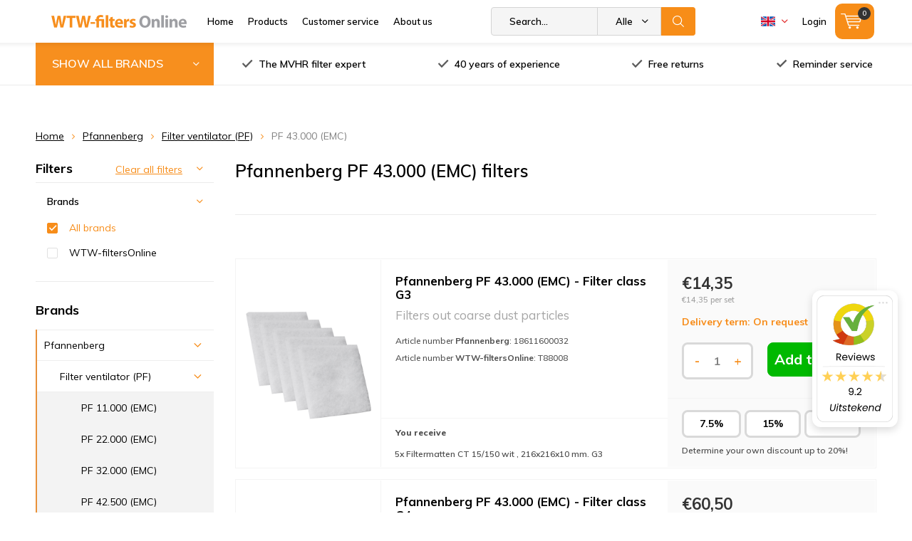

--- FILE ---
content_type: text/html;charset=utf-8
request_url: https://www.wtw-filtersonline.nl/en/pfannenberg/filter-ventilator-pf/pf-43000-emc/
body_size: 26713
content:
<!doctype html>
<html lang="en" class=" wf-active">
	<head>
                                                            
<script type="text/javascript">
   window.dataLayer = window.dataLayer || [];
   dataLayer.push({
                                                                            
                  ecomm_pagetype: "category",
                  ecomm_category: "Pfannenberg PF 43.000 (EMC) filters",
                  ecomm_prodid: "88505627,88505591",
                  ecomm_totalvalue: "74.85"
                                                                             
                         
                  });
      
</script>
        <meta charset="utf-8"/>
<!-- [START] 'blocks/head.rain' -->
<!--

  (c) 2008-2026 Lightspeed Netherlands B.V.
  http://www.lightspeedhq.com
  Generated: 29-01-2026 @ 21:22:57

-->
<link rel="canonical" href="https://www.wtw-filtersonline.nl/en/pfannenberg/filter-ventilator-pf/pf-43000-emc/"/>
<link rel="alternate" href="https://www.wtw-filtersonline.nl/en/index.rss" type="application/rss+xml" title="New products"/>
<meta name="robots" content="noodp,noydir"/>
<meta name="google-site-verification" content="v-ybcMyV0vhZ5HDiYHQ99XbSJD_rAejXAejTsrJ4Rwc"/>
<meta property="og:url" content="https://www.wtw-filtersonline.nl/en/pfannenberg/filter-ventilator-pf/pf-43000-emc/?source=facebook"/>
<meta property="og:site_name" content="WTW-filtersOnline"/>
<meta property="og:title" content="Pfannenberg PF 43.000 (EMC) filters"/>
<script src="https://app.dmws.plus/shop-assets/142954/dmws-plus-loader.js?id=e87c178509efd0ed0fba8831b47dc2a0"></script>
<script>
(function(){function t(t,e,r){if("cookie"===t){var n=document.cookie.split(";");for(var o=0;o<n.length;o++){var i=n[o].split("=");if(i[0].trim()===e)return i[1]}}else if("localStorage"===t)return localStorage.getItem(e);else if("jsVariable"===t)return window[e];else console.warn("invalid uid source",t)}function e(e,r,n){var o=document.createElement("script");o.async=!0,o.src=r,e.insertBefore(o,n)}function r(r,n,o,i,a){var c,s=!1;try{var u=navigator.userAgent,f=/Version\/([0-9\._]+)(.*Mobile)?.*Safari.*/.exec(u);f&&parseFloat(f[1])>=16.4&&(c=t(o,i,""),s=!0)}catch(t){console.error(t)}var l=window[a]=window[a]||[];l.push({"gtm.start":(new Date).getTime(),event:"gtm.js"});var g=r+"/OVRYNEY1JmVu.js?tg="+n+(s?"&enableCK=true":"")+(c?"&mcookie="+encodeURIComponent(c):""),d=document.getElementsByTagName("script")[0];e(d.parentNode,g,d)}r('https://tagging.wtw-filtersonline.nl',"P925DHD","cookie","_taggingmk","dataLayer")})();
</script>
<script>
/* SQUEEZELY BASE CODE sqzl-script-base */
(function(s,q,z,l,y){s._sqzl=s._sqzl||[];l=q.createElement('script'),
        y=q.getElementsByTagName('script')[0];l.async=1;l.type='text/javascript';
        l.defer=true;l.src=z;y.parentNode.insertBefore(l,y)})
(window,document,'https://squeezely.tech/tracker/SQ\u002D25651358/sqzl.js');

window._sqzl = window._sqzl || [];
window.sqzlLoadLightspeedTries = 0;
window.sqzlPurchaseSent = window.sqzlPurchaseSent || false;
window.sqzlSearchSent = window.sqzlSearchSent || false;
window.sqzlViewCategorySent = window.sqzlViewCategorySent || false;
window.sqzlViewContentSent = window.sqzlViewContentSent || false;
window.sqzlWindowIsNavigating = false;

let jsonUrl = document.location.href;
jsonUrl += (jsonUrl.match( /\?/) ? '&' : '?') + 'format=json';

sqzlDeferJqCallback(sqzlInitLightspeed);

function sqzlDeferJqCallback(callback) {
        if(typeof window.jQuery !== 'undefined') {
                callback();
        }
        else if(window.sqzlLoadLightspeedTries * 50 < 5000) {
                window.sqzlLoadLightspeedTries++;
                setTimeout(function() {
                      sqzlDeferJqCallback(callback);
                }, 50);
        }
}

function sqzlInitLightspeed() {
        let eventData = {
                event: 'PageView'
        };
        window._sqzl.push(eventData);

        // Old implementation to check non cart related events
        sqzlCheckEvents();
        $('a').on('click', () => window.setTimeout(sqzlCheckEvents, 1000));

        // Handle static cart changes (tracks cart total in cookie and fires AddToCart/RemoveFromCart on changes)
        sqzlCheckCartChanges();

        // Hooks into xhr lightspeed calls to trigger AddToCart/RemoveFromCart events
        // Re-bind since some external script were removing the event listener (bit ghetto, but oh well)
        setInterval(() => {
                $(document).off('ajaxSuccess', sqzlAjaxSuccessHandler);
                $(document).on('ajaxSuccess', sqzlAjaxSuccessHandler);
        }, 1000);

        jQuery(window).on('unload', function() { window.sqzlWindowIsNavigating = true; });
        if ($('#gui-form-customer-email2').length > 0) {
                jQuery('#gui-form-customer-email2').blur(sqzlPrePurchase);
        } else {
                jQuery('#gui-form-customer-email').blur(sqzlPrePurchase);
        }
}

function sqzlAjaxSuccessHandler(event, xhr, settings) {
        if(settings.url.includes('cart/add/')) {
                sqzlHandleCartEvent('AddToCart');
        }
        if(settings.url.includes('cart/delete/')) {
                sqzlHandleCartEvent('RemoveFromCart');
        }
}

function sqzlCheckCartChanges() {
        $.getJSON(jsonUrl, function (data) {
                const cart = data?.page?.cart;

                if(cart !== undefined) {
                      let cartTotal = 0;
                      let products = [];

                      if(cart !== false) {
                          cartTotal = cart.total.price;
                          products = sqzlFormatCartProducts(cart.products, data.shop.language);
                      }

                      const cartCookieValue = sqzlReadCookie('sqzl_cart_total') ?? 0;
                      const previousCartTotal = parseFloat(cartCookieValue);

                      if(cartTotal > previousCartTotal) {
                          sqzlTriggerCartEvent('AddToCart', products, cartTotal);
                      }
                      else if(cartTotal < previousCartTotal) {
                          sqzlTriggerCartEvent('RemoveFromCart', products, cartTotal);
                      }
                }
        });
}

function sqzlHandleCartEvent(event) {
        $.getJSON(jsonUrl, function (data) {
                const cart = data?.page?.cart;

                if(cart !== undefined) {
                      let cartTotal = 0;
                      let products = [];

                      if(cart !== false) {
                          cartTotal = cart.total.price;
                          products = sqzlFormatCartProducts(cart.products, data.shop.language);
                      }

                      sqzlTriggerCartEvent(event, products, cartTotal);
                }
        });
}

function sqzlTriggerCartEvent(event, products, cartTotal, setCart = true) {
        if(!['AddToCart', 'RemoveFromCart'].includes(event)) {
                return;
        }

        window._sqzl.push({
                event: event,
                products: products,
                set_cart: setCart,
        });

        sqzlSetCookie('sqzl_cart_total', cartTotal, 7);
}

function sqzlFormatCartProducts(products, language) {
        return products.map((product) => {
                              const id = product.vid;
                
                return {
                      id: id,
                      name: product.title,
                      price: product.price.price,
                      quantity: product.quantity,
                      language: language.toUpperCase()
                }
        });
}

function sqzlCheckEvents() {
        $.getJSON(jsonUrl, function (data) {
                if (typeof data.order !== 'undefined' && data.template === 'pages/thankyou.rain' && window.sqzlPurchaseSent === false) {
                      window.sqzlPurchaseSent = true; //prevent duplicates
                      eventData = {
                          'event': 'Purchase',
                          'email': data.order.customer.email,
                          'firstname': data.order.customer.firstname,
                          'lastname': data.order.customer.fulllastname,
                          'gender': data.order.customer.gender,
                          'birthdate': data.order.customer.birthdate,
                          'phone': data.order.customer.phone,
                          'postcode': data.order.shipping.zipcode,
                          'city': data.order.shipping.city,
                          'country': data.order.shipping.country_code,
                          'totalvalue': data.order.information.price_incl,
                          'orderid': data.order.information.number,
                          'currency': data.order.information.currency
                      };

                      let products = [];
                      if (data.order.products) {
                          for (let i = 0; i < data.order.products.length; i++) {

                                                      let productId = data.order.products[i].variant_id;
                              
                              products.push({
                                  "id": productId,
                                  "name": data.order.products[i].title,
                                  "price": data.order.products[i].price_incl,
                                  "quantity": data.order.products[i].quantity
                              });
                          }
                      }
                      if (products) {
                          eventData.products = products;
                      }
                      window._sqzl.push(eventData);
                } else if (typeof data.page !== 'undefined' && typeof data.page.search !== 'undefined' && window.sqzlSearchSent === false) {
                      window.sqzlSearchSent = true; //prevent duplicates
                      eventData = {
                          event: 'Search',
                          keyword: data.page.search
                      }
                      window._sqzl.push(eventData);
                } else if (typeof data.collection !== 'undefined' && typeof data.collection.category_id !== 'undefined' && window.sqzlViewCategorySent === false) {
                      window.sqzlViewCategorySent = true; //prevent duplicates

                      let products = [];
                      let cnt = 0;
                      for(let productId in data.collection.products) {
                          if(data.collection.products.hasOwnProperty(productId) && cnt < 25) {
                              let product = data.collection.products[productId];
                                                      let sku = product.vid;
                                                  products.push({
                                  "id": sku
                              })
                          }
                          cnt++;
                      }

                      eventData = {
                          event: 'ViewCategory',
                          category_id: data.collection.category_id,
                          objectname: data.collection.title,
                          products: products
                      }
                      window._sqzl.push(eventData);
                } else if (typeof data.product !== 'undefined' && window.sqzlViewContentSent === false) {
                      window.sqzlViewContentSent = true; //prevent duplicates
                      let lang = data.shop.language.toUpperCase();
                                      let sku = data.product.vid;
                                  eventData = {
                          event: 'ViewContent',
                          custom_store_language: lang,
                          products: [{
                              "id": sku,
                              "name": data.product.title,
                              "price": data.product.price.price,
                              "language": lang
                          }]
                      }
                      window._sqzl.push(eventData);
                }
        });
}

function sqzlPrePurchase() {
        //prePurchase Event
        try {
                if(jQuery('#gui-form-customer-email').length && sqzlValidateEmail(jQuery('#gui-form-customer-email').val()) && ((jQuery('#gui-form-customer-email').val() == jQuery('#gui-form-customer-email2').val()) || $('#gui-form-customer-email2').length == 0)) {
                      var price = jQuery('div.gui-price strong').html();
                      var currencySwitch = price.charAt(0);
                      switch(currencySwitch) {
                          case '$':
                              var currency = 'USD';
                              break;
                          case '£':
                              var currency = 'GBP';
                              break;
                          default:
                              var currency = 'EUR';
                      }
                      price = price.replace(/[^0-9,.]/, '');
                      price = parseFloat(price.replace(/,/, '.'));

                      if(isNaN(price) || (currency !== 'EUR' && currency !== 'USD' && currency !== 'GBP')) {
                          return;
                      }

                      var sqzlTrackData = {
                          'event'    : 'PrePurchase',
                          'totalvalue'  : price,
                          'currency' : currency,
                          'firstname' : jQuery('#gui-form-details-firstname').val(),
                          'lastname' : jQuery('#gui-form-details-lastname').val(),
                          'postcode' : jQuery('#gui-form-billing_address-zipcode').val(),
                          'city' : jQuery('#gui-form-billing_address-city').val(),
                          'country' : jQuery('#gui-form-billing_address-country').val(),
                          'email' : jQuery('#gui-form-customer-email').val(),
                          'phone' : jQuery('#gui-form-details-phone').val()
                      };

                      window._sqzl.push(sqzlTrackData);
                }
        }
        catch(err) {
                //something went wrong
        }
}

function sqzlValidateEmail(email) {
        var re = /^(([^<>()\[\]\\.,;:\s@"]+(\.[^<>()\[\]\\.,;:\s@"]+)*)|(".+"))@((\[[0-9]{1,3}\.[0-9]{1,3}\.[0-9]{1,3}\.[0-9]{1,3}])|(([a-zA-Z\-0-9]+\.)+[a-zA-Z]{2,}))$/;
        return re.test(email);
}

function sqzlReadCookie(c_name) {
        if (document.cookie.length > 0) {
                c_start = document.cookie.indexOf(c_name + "=");
                if (c_start != -1) {
                      c_start = c_start + c_name.length + 1;
                      c_end = document.cookie.indexOf(";", c_start);
                      if (c_end == -1) {
                          c_end = document.cookie.length;
                      }

                      var foundCookie = unescape(document.cookie.substring(c_start, c_end));
                      if(foundCookie) {
                          //try to save in localStorage
                          if (typeof(Storage) !== "undefined") {
                              localStorage.setItem(c_name, foundCookie);
                          }
                          return foundCookie;
                      }
                }
        }
        if (typeof(Storage) !== "undefined") {
                localStorageFound = localStorage.getItem(c_name);
                if(localStorageFound) {
                      //found in localstorage, try to set cookie
                      sqzlSetCookie(c_name, localStorageFound, 10957)
                      return localStorageFound;
                }
                else {
                      return sessionStorage.getItem(c_name);
                }
        }
        return "";
}

var sqzlSetCookie = function(name, value, days) {
        var expires;
        if (days) {
                var date = new Date();
                date.setTime(date.getTime() + (days * 24 * 60 * 60 * 1000));
                expires = "; expires=" + date.toGMTString();
        }
        else {
                expires = "";
        }
        document.cookie = name + "=" + value + expires + "; path=/";

        if (typeof(Storage) !== "undefined") {
                //todo: add timestamp for expiration
                localStorage.setItem(name, value);
        }
}
</script>
<!--[if lt IE 9]>
<script src="https://cdn.webshopapp.com/assets/html5shiv.js?2025-02-20"></script>
<![endif]-->
<!-- [END] 'blocks/head.rain' -->
    
		<meta charset="utf-8">
		<meta http-equiv="x-ua-compatible" content="ie=edge">
		<title>Pfannenberg PF 43.000 (EMC) filters - WTW-filtersOnline</title>
		<meta name="description" content="">
		<meta name="keywords" content="Pfannenberg, PF, 43.000, (EMC), filters">
		<meta name="theme-color" content="#ffffff">
		<meta name="MobileOptimized" content="320">
		<meta name="HandheldFriendly" content="true">
		<meta name="viewport" content="width=device-width, initial-scale=1, initial-scale=1, minimum-scale=1, maximum-scale=1, user-scalable=no">
		<meta name="author" content="https://www.dmws.nl/">
    <meta name="google-site-verification" content="QFXU9XB0BZmHtqbseHngxRx75tI-pul-HZNaLXRTsqA" />
		
		<link rel="preconnect" href="https://fonts.googleapis.com">
		<link rel="dns-prefetch" href="https://fonts.googleapis.com">
		<link rel="preconnect" href="https://ajax.googleapis.com">
		<link rel="dns-prefetch" href="https://ajax.googleapis.com">
		<link rel="preconnect" href="https://www.gstatic.com" crossorigin="anonymous">
		<link rel="dns-prefetch" href="https://www.gstatic.com" crossorigin="anonymous">
		<link rel="preconnect" href="//cdn.webshopapp.com/">
		<link rel="dns-prefetch" href="//cdn.webshopapp.com/">

	
		<link rel="preload" href="https://fonts.googleapis.com/css?family=Muli:300,400,500,600,700,800,900%7CMuli:300,400,500,600,700,800,900" as="style">
    <link href="https://fonts.googleapis.com/css?family=Muli:300,400,500,600,700,800,900%7CMuli:300,400,500,600,700,800,900" rel="stylesheet" type="text/css">
  
  		
		<!--link rel="preload" href="https://cdn.webshopapp.com/shops/142954/themes/164049/assets/main-minified.css?2026012812101720201012101345" as="style"-->
		<link rel="preload" href="https://cdn.webshopapp.com/shops/142954/themes/164049/assets/settings.css?2026012812101720201012101345" as="style">
    <link rel="stylesheet" href="https://cdn.webshopapp.com/shops/142954/themes/164049/assets/formater.css?2026012812101720201012101345">
		    <link rel="stylesheet" href="https://cdn.webshopapp.com/shops/142954/themes/164049/assets/00-compressed.css?2026012812101720201012101345">
		<!--link rel="stylesheet" media="screen" href="https://cdn.webshopapp.com/shops/142954/themes/164049/assets/01-layout.css?2026012812101720201012101345"-->
		<!--link rel="stylesheet" media="screen" href="https://cdn.webshopapp.com/shops/142954/themes/164049/assets/02-repeatable.css?2026012812101720201012101345"-->
		<!--link rel="stylesheet" media="screen" href="https://cdn.webshopapp.com/shops/142954/themes/164049/assets/03-columns.css?2026012812101720201012101345"-->
		<!--link rel="stylesheet" media="screen" href="https://cdn.webshopapp.com/shops/142954/themes/164049/assets/04-modules.css?2026012812101720201012101345"-->
		<!--link rel="stylesheet" media="screen" href="https://cdn.webshopapp.com/shops/142954/themes/164049/assets/05-content.css?2026012812101720201012101345"-->
		<!--link rel="stylesheet" media="screen" href="https://cdn.webshopapp.com/shops/142954/themes/164049/assets/06-lists.css?2026012812101720201012101345"-->
		<!--link rel="stylesheet" media="screen" href="https://cdn.webshopapp.com/shops/142954/themes/164049/assets/07-forms.css?2026012812101720201012101345"-->
		<!--link rel="stylesheet" media="screen" href="https://cdn.webshopapp.com/shops/142954/themes/164049/assets/08-helpers.css?2026012812101720201012101345"-->
    <!--link rel="stylesheet" media="screen" href="https://cdn.webshopapp.com/shops/142954/themes/164049/assets/08a-gui.css?2026012812101720201012101345"-->
		<!--link rel="stylesheet" media="screen" href="https://cdn.webshopapp.com/shops/142954/themes/164049/assets/09-flex.css?2026012812101720201012101345">
		<!--link rel="stylesheet" media="screen" href="https://cdn.webshopapp.com/shops/142954/themes/164049/assets/10-responsive.css?2026012812101720201012101345"-->
    <!--link rel="stylesheet" media="screen" href="https://cdn.webshopapp.com/shops/142954/themes/164049/assets/11-custom.css?2026012812101720201012101345"-->
    <link rel="stylesheet" media="screen" href="https://cdn.webshopapp.com/shops/142954/themes/164049/assets/12-extra.css?2026012812101720201012101345">
    <link rel="stylesheet" media="print" href="https://cdn.webshopapp.com/shops/142954/themes/164049/assets/print.css?2026012812101720201012101345">
    <link rel="stylesheet" async href="https://cdn.webshopapp.com/shops/142954/themes/164049/assets/settings.css?2026012812101720201012101345">
    
    
		<link rel="preload" href="https://ajax.googleapis.com/ajax/libs/jquery/2.2.4/jquery.min.js" as="script">
		<link rel="preload" href="https://cdn.webshopapp.com/shops/142954/themes/164049/assets/custom.css?2026012812101720201012101345" as="style">
		<!--link rel="preload" href="https://cdn.webshopapp.com/shops/142954/themes/164049/assets/cookie.js?2026012812101720201012101345" as="script"-->
		<link rel="preload" href="https://cdn.webshopapp.com/shops/142954/themes/164049/assets/scripts.js?2026012812101720201012101345" as="script">
		<!--link rel="preload" href="https://cdn.webshopapp.com/shops/142954/themes/164049/assets/fancybox.js?2026012812101720201012101345" as="script"-->
		<!--link rel="preload" href="https://cdn.webshopapp.com/shops/142954/themes/164049/assets/custom-minified.js?2026012812101720201012101345" as="script"-->
		<!--link rel="preload" href="https://cdn.webshopapp.com/shops/142954/themes/164049/assets/global.js?2026012812101720201012101345" as="script"-->
		<!--link rel="preload" href="https://cdn.webshopapp.com/shops/142954/themes/164049/assets/dmws-gui.js?2026012812101720201012101345" as="script"-->
		
		<script defer src="https://ajax.googleapis.com/ajax/libs/jquery/2.2.4/jquery.min.js"></script>
    
		<link rel="icon" type="image/x-icon" href="https://cdn.webshopapp.com/shops/142954/themes/164049/assets/favicon.ico?20260105093545">
		<link rel="apple-touch-icon" href="https://cdn.webshopapp.com/shops/142954/themes/164049/assets/favicon.ico?20260105093545">
		<meta property="og:title" content="Pfannenberg PF 43.000 (EMC) filters">
		<meta property="og:type" content="website"> 
		<meta property="og:description" content="">
		<meta property="og:site_name" content="WTW-filtersOnline">
		<meta property="og:url" content="https://www.wtw-filtersonline.nl/">
		<meta property="og:image" content="https://cdn.webshopapp.com/shops/142954/themes/164049/assets/banner-1.jpg?20260105093545">
    		<script type="application/ld+json">
			{
				"@context": "http://schema.org/",
				"@type": "Organization",
				"url": "https://www.wtw-filtersonline.nl/en/",
				"name": "WTW-filtersOnline",
				"legalName": "WTW-filtersOnline",
				"description": "",
				"logo": "https://cdn.webshopapp.com/shops/142954/themes/164049/v/657567/assets/logo.png?20210426160159",
				"image": "https://cdn.webshopapp.com/shops/142954/themes/164049/assets/banner-1.jpg?20260105093545",
				"contactPoint": {
					"@type": "ContactPoint",
					"contactType": "Customer service",
					"telephone": "+31 -85 041 00 88"
				},
				"address": {
					"@type": "PostalAddress",
					"streetAddress": "",
					"addressLocality": "",
					"addressRegion": "",
					"postalCode": "",
					"addressCountry": ""
				}
			}
		</script>
<!--     <script src="https://www.google.com/recaptcha/api.js?render=6LeCBR8sAAAAANm4pbxzjXJAsfB28r1Kv1AB5dyN"></script> -->
	</head>
	<body>
    
    <!-- Google Tag Manager (noscript) -->
<noscript><iframe src="https://www.googletagmanager.com/ns.html?id=GTM-P925DHD"
height="0" width="0" style="display:none;visibility:hidden"></iframe></noscript>
<!-- End Google Tag Manager (noscript) -->
    
		<div id="root">
    
              
        

<header id="top" >
  <p id="logo">
    <a href="https://www.wtw-filtersonline.nl/en/" accesskey="h">
    <img class="desktop-only" src="https://cdn.webshopapp.com/shops/142954/themes/164049/v/657567/assets/logo.png?20210426160159" alt="WTW-filtersOnline" width="190" height="60">
    <img class="desktop-hide" src="https://cdn.webshopapp.com/shops/142954/themes/164049/v/657567/assets/logo-mobile.png?20210426160159" alt="WTW-filtersOnline" width="190" height="60">
    </a>
  </p>
  <nav id="skip">
    <ul>
      <li><a href="#nav" accesskey="n">Skip to navigation (n)</a></li>
      <li><a href="#content" accesskey="c">Skip to content (c)</a></li>
      <li><a href="#footer" accesskey="f">Skip to footer (f)</a></li>
    </ul>
  </nav>
  <nav id="nav">
    <ul class="items-left">
      <li><a accesskey="1" href="https://www.wtw-filtersonline.nl/en/">Home</a> <em>(1)</em></li>
      <li><a accesskey="2" href="https://www.wtw-filtersonline.nl/en/catalog/">Products</a> <em>(2)</em></li>
      <li><a accesskey="3" href="https://www.wtw-filtersonline.nl/en/service/">Customer service</a> <em>(3)</em></li>
      <li><a accesskey="4" href="https://www.wtw-filtersonline.nl/en/service/about/">About us</a> <em>(4)</em></li>
    </ul>
    <form action="https://www.wtw-filtersonline.nl/en/search/" method="post" id="formSearch" class="untouched">
      <h5>Search</h5>
      <p>
        <label for="q">Search...</label>
        <input type="search" id="q" name="q" value="" placeholder="Search..." autocomplete="off">
      </p>
      <p class="desktop-only">
        <label for="sb" class="hidden">Alle merken</label>
        <select id="sb" name="sb" onchange="cat();">
          <option value="https://www.wtw-filtersonline.nl/en/search/">Alle merken</option>
                    <option value="https://www.wtw-filtersonline.nl/en/agpo-ferroli/" class="cat-3843623">Agpo Ferroli</option>
                    <option value="https://www.wtw-filtersonline.nl/en/airsmart/" class="cat-12836897">AirSmart</option>
                    <option value="https://www.wtw-filtersonline.nl/en/aldes/" class="cat-10004323">Aldes</option>
                    <option value="https://www.wtw-filtersonline.nl/en/auerhaan/" class="cat-6959210">Auerhaan</option>
                    <option value="https://www.wtw-filtersonline.nl/en/awb/" class="cat-5582525">AWB</option>
                    <option value="https://www.wtw-filtersonline.nl/en/begetube/" class="cat-5582531">Begetube</option>
                    <option value="https://www.wtw-filtersonline.nl/en/bellyse/" class="cat-12395088">Bellyse</option>
                    <option value="https://www.wtw-filtersonline.nl/en/bergschenhoek/" class="cat-5582537">Bergschenhoek</option>
                    <option value="https://www.wtw-filtersonline.nl/en/blauberg/" class="cat-12395101">Blauberg</option>
                    <option value="https://www.wtw-filtersonline.nl/en/brink/" class="cat-3430844">Brink</option>
                    <option value="https://www.wtw-filtersonline.nl/en/bulex/" class="cat-5582777">Bulex</option>
                    <option value="https://www.wtw-filtersonline.nl/en/buva/" class="cat-11542399">Buva</option>
                    <option value="https://www.wtw-filtersonline.nl/en/clima/" class="cat-8514335">Clima</option>
                    <option value="https://www.wtw-filtersonline.nl/en/climarad/" class="cat-12395768">ClimaRad</option>
                    <option value="https://www.wtw-filtersonline.nl/en/codume/" class="cat-5582780">Codumé</option>
                    <option value="https://www.wtw-filtersonline.nl/en/comair/" class="cat-5582786">Comair</option>
                    <option value="https://www.wtw-filtersonline.nl/en/filters-for-dantherm-units/" class="cat-8166716">Filters for Dantherm units</option>
                    <option value="https://www.wtw-filtersonline.nl/en/duco/" class="cat-8166944">Duco</option>
                    <option value="https://www.wtw-filtersonline.nl/en/flaekt-woods/" class="cat-5582789">Fläkt Woods</option>
                    <option value="https://www.wtw-filtersonline.nl/en/inventum/" class="cat-5582792">Inventum</option>
                    <option value="https://www.wtw-filtersonline.nl/en/itho-daalderop/" class="cat-3843323">Itho Daalderop</option>
                    <option value="https://www.wtw-filtersonline.nl/en/jaga/" class="cat-10426502">Jaga</option>
                    <option value="https://www.wtw-filtersonline.nl/en/je-storkair/" class="cat-3478942">J.E. StorkAir</option>
                    <option value="https://www.wtw-filtersonline.nl/en/komfovent/" class="cat-8862436">Komfovent</option>
                    <option value="https://www.wtw-filtersonline.nl/en/lemmens/" class="cat-6958862">Lemmens</option>
                    <option value="https://www.wtw-filtersonline.nl/en/mitsubishi-electric/" class="cat-12387724">Mitsubishi Electric</option>
                    <option value="https://www.wtw-filtersonline.nl/en/multicalor/" class="cat-9761783">Multicalor</option>
                    <option value="https://www.wtw-filtersonline.nl/en/ned-air/" class="cat-3853130">Ned Air</option>
                    <option value="https://www.wtw-filtersonline.nl/en/nefit/" class="cat-8167001">Nefit</option>
                    <option value="https://www.wtw-filtersonline.nl/en/nibe/" class="cat-9911419">Nibe</option>
                    <option value="https://www.wtw-filtersonline.nl/en/nilan/" class="cat-12366104">Nilan</option>
                    <option value="https://www.wtw-filtersonline.nl/en/orcon/" class="cat-3491426">Orcon</option>
                    <option value="https://www.wtw-filtersonline.nl/en/paul/" class="cat-7904164">Paul</option>
                    <option value="https://www.wtw-filtersonline.nl/en/pfannenberg/" class="cat-8167373">Pfannenberg</option>
                    <option value="https://www.wtw-filtersonline.nl/en/renson/" class="cat-11542431">Renson</option>
                    <option value="https://www.wtw-filtersonline.nl/en/rucon/" class="cat-3843209">Rucon</option>
                    <option value="https://www.wtw-filtersonline.nl/en/samsung/" class="cat-8167571">Samsung</option>
                    <option value="https://www.wtw-filtersonline.nl/en/sanutal/" class="cat-12395769">Sanutal</option>
                    <option value="https://www.wtw-filtersonline.nl/en/soler-palau/" class="cat-10045937">Soler &amp; Palau</option>
                    <option value="https://www.wtw-filtersonline.nl/en/swegon/" class="cat-8167622">Swegon</option>
                    <option value="https://www.wtw-filtersonline.nl/en/swentibold/" class="cat-5594150">Swentibold</option>
                    <option value="https://www.wtw-filtersonline.nl/en/systemair/" class="cat-9911394">Systemair</option>
                    <option value="https://www.wtw-filtersonline.nl/en/thermelec/" class="cat-13539216">Thermelec</option>
                    <option value="https://www.wtw-filtersonline.nl/en/titon/" class="cat-12392358">Titon</option>
                    <option value="https://www.wtw-filtersonline.nl/en/ubbink/" class="cat-5594180">Ubbink</option>
                    <option value="https://www.wtw-filtersonline.nl/en/vaillant/" class="cat-5594201">Vaillant</option>
                    <option value="https://www.wtw-filtersonline.nl/en/vasco/" class="cat-5594222">Vasco</option>
                    <option value="https://www.wtw-filtersonline.nl/en/velu/" class="cat-3843182">Velu</option>
                    <option value="https://www.wtw-filtersonline.nl/en/vent-axia/" class="cat-5594273">Vent-Axia</option>
                    <option value="https://www.wtw-filtersonline.nl/en/vortice/" class="cat-12729477">Vortice</option>
                    <option value="https://www.wtw-filtersonline.nl/en/wernig/" class="cat-12399854">Wernig</option>
                    <option value="https://www.wtw-filtersonline.nl/en/westaflex/" class="cat-5594300">Westaflex</option>
                    <option value="https://www.wtw-filtersonline.nl/en/wolf/" class="cat-10426418">Wolf</option>
                    <option value="https://www.wtw-filtersonline.nl/en/zehnder/" class="cat-5594324">Zehnder</option>
                    <option value="https://www.wtw-filtersonline.nl/en/other-products/" class="cat-5594345">Other products</option>
                  </select>
      </p>
      <p><button type="submit" title="Search" >Search</button></p>
      <ul class="list-cart">
      </ul>
            
    </form>
    <ul class="items-right">
            <li class="language EN">
        <a accesskey="3" href="./">
          <i class="nl">
<?xml version="1.0" encoding="iso-8859-1"?>
<!-- Generator: Adobe Illustrator 19.0.0, SVG Export Plug-In . SVG Version: 6.00 Build 0)  -->
<svg version="1.1" id="Layer_1" xmlns="http://www.w3.org/2000/svg" xmlns:xlink="http://www.w3.org/1999/xlink" x="0px" y="0px"
	 viewBox="0 0 512.001 512.001" style="enable-background:new 0 0 512.001 512.001;" xml:space="preserve">
<path style="fill:#FF4B55;" d="M512,200.093H0V97.104c0-4.875,3.953-8.828,8.828-8.828h494.345c4.875,0,8.828,3.953,8.828,8.828
	L512,200.093L512,200.093z"/>
<path style="fill:#41479B;" d="M503.172,423.725H8.828c-4.875,0-8.828-3.953-8.828-8.828V311.909h512v102.988
	C512,419.773,508.047,423.725,503.172,423.725z"/>
<rect y="200.091" style="fill:#F5F5F5;" width="512" height="111.81"/>
</i> 
          <i class="uk"><svg version="1.1" id="Capa_1" xmlns="http://www.w3.org/2000/svg" xmlns:xlink="http://www.w3.org/1999/xlink" x="0px" y="0px"
	 viewBox="0 0 512 512" style="enable-background:new 0 0 512 512;" xml:space="preserve">
	<rect y="85.333" style="fill:#F0F0F0;" width="512" height="341.337"/>
	<polygon style="fill:#D80027;" points="288,85.33 224,85.33 224,223.996 0,223.996 0,287.996 224,287.996 224,426.662 288,426.662 
		288,287.996 512,287.996 512,223.996 288,223.996 "/>
	<g>
		<polygon style="fill:#0052B4;" points="393.785,315.358 512,381.034 512,315.358 	"/>
		<polygon style="fill:#0052B4;" points="311.652,315.358 512,426.662 512,395.188 368.307,315.358 	"/>
		<polygon style="fill:#0052B4;" points="458.634,426.662 311.652,344.998 311.652,426.662 	"/>
	</g>
	<polygon style="fill:#F0F0F0;" points="311.652,315.358 512,426.662 512,395.188 368.307,315.358 "/>
	<polygon style="fill:#D80027;" points="311.652,315.358 512,426.662 512,395.188 368.307,315.358 "/>
	<g>
		<polygon style="fill:#0052B4;" points="90.341,315.356 0,365.546 0,315.356 	"/>
		<polygon style="fill:#0052B4;" points="200.348,329.51 200.348,426.661 25.491,426.661 	"/>
	</g>
	<polygon style="fill:#D80027;" points="143.693,315.358 0,395.188 0,426.662 0,426.662 200.348,315.358 "/>
	<g>
		<polygon style="fill:#0052B4;" points="118.215,196.634 0,130.958 0,196.634 	"/>
		<polygon style="fill:#0052B4;" points="200.348,196.634 0,85.33 0,116.804 143.693,196.634 	"/>
		<polygon style="fill:#0052B4;" points="53.366,85.33 200.348,166.994 200.348,85.33 	"/>
	</g>
	<polygon style="fill:#F0F0F0;" points="200.348,196.634 0,85.33 0,116.804 143.693,196.634 "/>
	<polygon style="fill:#D80027;" points="200.348,196.634 0,85.33 0,116.804 143.693,196.634 "/>
	<g>
		<polygon style="fill:#0052B4;" points="421.659,196.636 512,146.446 512,196.636 	"/>
		<polygon style="fill:#0052B4;" points="311.652,182.482 311.652,85.331 486.509,85.331 	"/>
	</g>
	<polygon style="fill:#D80027;" points="368.307,196.634 512,116.804 512,85.33 512,85.33 311.652,196.634 "/>
</svg>
</i>
          <i class="de"><svg xmlns="http://www.w3.org/2000/svg" viewBox="0 0 5 3">
	<desc>Flag of Germany</desc>
	<rect id="black_stripe" width="5" height="3" y="0" x="0" fill="#000"/>
	<rect id="red_stripe" width="5" height="2" y="1" x="0" fill="#D00"/>
	<rect id="gold_stripe" width="5" height="1" y="2" x="0" fill="#FFCE00"/>
</svg></i>
        </a> 
        <em>(3)</em>
        <ul>
                    <li >
            <a href="https://www.wtw-filtersonline.nl/nl/go/category/8167400"  title="Nederlands" lang="nl">Nederlands</a>
        	</li>
                    <li class="active">
            <a href="https://www.wtw-filtersonline.nl/en/go/category/8167400"  title="English" lang="en">English</a>
        	</li>
                  </ul>
      </li>
                  <li class="search">
        <a accesskey="5" href="./">
          <i class="icon-zoom"></i> 
          <span>Search</span>
        </a>
        <em>(5)</em>
      </li>
      <!--<li class="compare mobile-only">
        <a accesskey="5" href="./">
          <i class="icon-chart"></i>
          <span>vergelijk</span>
        </a>
        <em>(5)</em>
      </li>-->
            <li class="user">
        <a accesskey="6" href="https://www.wtw-filtersonline.nl/en/account/login/">
          <i class="icon-user-outline"></i> 
          Login
        </a> 
        <em>(6)</em>
        <div>
          <div class="double">
            <form method="post" id="formLogin" action="https://www.wtw-filtersonline.nl/en/account/loginPost/?return=https://www.wtw-filtersonline.nl/en/pfannenberg/filter-ventilator-pf/pf-43000-emc/">
              <h5>Login</h5>
              <p>
                <label for="formLoginEmail">Email address</label>
                <input type="email" id="formLoginEmail" name="email" placeholder="Email address" autocomplete='email' required>
              </p>
              <p>
                <label for="formLoginPassword">Password</label>
                <input type="password" id="formLoginPassword" name="password" placeholder="Password" autocomplete="current-password" required>
                <a href="https://www.wtw-filtersonline.nl/en/account/password/">Forgot your password?</a>
              </p>
              <p>
                <input type="hidden" name="key" value="8d7cf241eca8d90b932122cb4b7e1ee9" />
            		<input type="hidden" name="type" value="login" />
                <button type="submit" onclick="$('#formLogin').submit(); return false;">Login</button>
              </p>
            </form>
            <div>
              <h5>New customer?</h5>
              <ul class="list-checks">
                <li>All your orders and returns in one place</li>
                <li>The ordering process is even faster</li>
                <li>Your shopping cart stored, always and everywhere</li>
              </ul>
              <p class="link-btn"><a class="a" href="https://www.wtw-filtersonline.nl/en/account/register/">Create an account</a></p>
                          </div>
          </div>
        </div>
      </li>
            <li class="menu">
        <a accesskey="7" href="./">
          <i class="icon-menu"></i>
          <span>Products</span>
        </a>
        <em>(7)</em>
      </li>
            <li class="cart">
        <a accesskey="9" href="./">
          <i class="icon-cart"></i> 
          <span>Cart</span> 
          <span class="qty">0</span>
        </a> 
        <em>(9)</em>
        <div>
          <h5>My cart</h5>
                    <ul class="list-cart">
            <li>
              <a href="https://www.wtw-filtersonline.nl/en/session/back/">
                <span class="img"><img src="https://cdn.webshopapp.com/shops/142954/themes/164049/assets/empty-cart.svg?2026012812101720201012101345" alt="Empty cart" width="43" height="46"></span>
                <span class="title">No products found...</span>
                <span class="desc">There are no products in your cart. Add some products.</span>
              </a>
            </li>
          </ul>
                            </div>
      </li>
    </ul>
      </nav>
	<p id="back"><a href="https://www.wtw-filtersonline.nl/en/pfannenberg/filter-ventilator-pf/">Back</a></p></header>
      
                  	            
			      <main id="content" class=" ">
        <div class="pretemplate-content ">
					<div class="usp-container d-lg-flex mb-lg-60 usp-not-home not-home">

  <nav class="nav-main desktop-only f-grow-0">
  <ul class="mb-0 h-100">
    <li class="mr-0 h-100"><a class="h-100 d-flex f-align-center" href="./">SHOW ALL BRANDS</a>
      <ul>
                <li><a href="https://www.wtw-filtersonline.nl/en/agpo-ferroli/">
                    	<span class="img"><img class="js-customload" data-src="https://cdn.webshopapp.com/shops/142954/files/461903519/64x44x2/agpo-ferroli.jpg" alt="Agpo Ferroli" width="32" height="22"></span>
        	Agpo Ferroli</a>
                    <ul>
            <li class="strong"><a href="https://www.wtw-filtersonline.nl/en/agpo-ferroli/">Agpo Ferroli</a></li>
                        <li><a href="https://www.wtw-filtersonline.nl/en/agpo-ferroli/agpo-ferroli-hr-optifor/">Agpo Ferroli HR Optifor</a>
                          </li>
                        <li><a href="https://www.wtw-filtersonline.nl/en/agpo-ferroli/agpo-ferroli-combifor/">Agpo Ferroli Combifor</a>
                          </li>
                      </ul>
                  </li>
                <li><a href="https://www.wtw-filtersonline.nl/en/airsmart/">
                    	<span class="img"><img class="js-customload" data-src="https://cdn.webshopapp.com/shops/142954/files/475309492/64x44x2/airsmart.jpg" alt="AirSmart" width="32" height="22"></span>
        	AirSmart</a>
                    <ul>
            <li class="strong"><a href="https://www.wtw-filtersonline.nl/en/airsmart/">AirSmart</a></li>
                        <li><a href="https://www.wtw-filtersonline.nl/en/airsmart/airsmart-ictus-250-350-450/">AirSmart Ictus 250 / 350 / 450</a>
                          </li>
                      </ul>
                  </li>
                <li><a href="https://www.wtw-filtersonline.nl/en/aldes/">
                    	<span class="img"><img class="js-customload" data-src="https://cdn.webshopapp.com/shops/142954/files/461903538/64x44x2/aldes.jpg" alt="Aldes" width="32" height="22"></span>
        	Aldes</a>
                    <ul>
            <li class="strong"><a href="https://www.wtw-filtersonline.nl/en/aldes/">Aldes</a></li>
                        <li><a href="https://www.wtw-filtersonline.nl/en/aldes/aldes-dee-fly-cube/">Aldes Dee Fly Cube</a>
                          </li>
                        <li><a href="https://www.wtw-filtersonline.nl/en/aldes/aldes-dee-fly-modulo/">Aldes Dee Fly Modulo</a>
                          </li>
                        <li><a href="https://www.wtw-filtersonline.nl/en/aldes/aldes-tone-vertical/">Aldes T.One Vertical</a>
                          </li>
                        <li><a href="https://www.wtw-filtersonline.nl/en/aldes/aldes-tone-air-aquaair/">Aldes T.One Air / AquaAir</a>
                          </li>
                        <li><a href="https://www.wtw-filtersonline.nl/en/aldes/aldes-tflow-hygro-tflow-nano/">Aldes T.Flow Hygro / T.Flow Nano</a>
                          </li>
                      </ul>
                  </li>
                <li><a href="https://www.wtw-filtersonline.nl/en/auerhaan/">
                    	<span class="img"><img class="js-customload" data-src="https://cdn.webshopapp.com/shops/142954/files/461903578/64x44x2/auerhaan.jpg" alt="Auerhaan" width="32" height="22"></span>
        	Auerhaan</a>
                    <ul>
            <li class="strong"><a href="https://www.wtw-filtersonline.nl/en/auerhaan/">Auerhaan</a></li>
                        <li><a href="https://www.wtw-filtersonline.nl/en/auerhaan/auerhaan-hrglobal/">Auerhaan HRglobal</a>
                            <ul>
                <li class="strong"><a href="https://www.wtw-filtersonline.nl/en/auerhaan/auerhaan-hrglobal/">Auerhaan HRglobal</a></li>
                            		<li><a href="https://www.wtw-filtersonline.nl/en/auerhaan/auerhaan-hrglobal/auerhaan-hrglobal-up-450/">Auerhaan HRglobal Up 450</a>
                              		</li>
                            		<li><a href="https://www.wtw-filtersonline.nl/en/auerhaan/auerhaan-hrglobal/auerhaan-hrglobal-up-800/">Auerhaan HRglobal (Up) 800</a>
                              		</li>
                            		<li><a href="https://www.wtw-filtersonline.nl/en/auerhaan/auerhaan-hrglobal/auerhaan-hrglobal-up-1200/">Auerhaan HRglobal (Up) 1200</a>
                              		</li>
                            		<li><a href="https://www.wtw-filtersonline.nl/en/auerhaan/auerhaan-hrglobal/auerhaan-hrglobal-up-2000/">Auerhaan HRglobal (Up) 2000</a>
                              		</li>
                            		<li><a href="https://www.wtw-filtersonline.nl/en/auerhaan/auerhaan-hrglobal/auerhaan-hrglobal-3000/">Auerhaan HRglobal 3000</a>
                              		</li>
                            		<li><a href="https://www.wtw-filtersonline.nl/en/auerhaan/auerhaan-hrglobal/auerhaan-hrglobal-4000/">Auerhaan HRglobal 4000</a>
                              		</li>
                            		<li><a href="https://www.wtw-filtersonline.nl/en/auerhaan/auerhaan-hrglobal/auerhaan-hrglobal-5000/">Auerhaan HRglobal 5000</a>
                              		</li>
                            		<li><a href="https://www.wtw-filtersonline.nl/en/auerhaan/auerhaan-hrglobal/auerhaan-hrglobal-6000/">Auerhaan HRglobal 6000</a>
                              		</li>
                              </ul>
                          </li>
                        <li><a href="https://www.wtw-filtersonline.nl/en/auerhaan/auerhaan-hrmural/">Auerhaan HRmural</a>
                            <ul>
                <li class="strong"><a href="https://www.wtw-filtersonline.nl/en/auerhaan/auerhaan-hrmural/">Auerhaan HRmural</a></li>
                            		<li><a href="https://www.wtw-filtersonline.nl/en/auerhaan/auerhaan-hrmural/auerhaan-hrmural-up-450/">Auerhaan HRmural (Up) 450</a>
                              		</li>
                            		<li><a href="https://www.wtw-filtersonline.nl/en/auerhaan/auerhaan-hrmural/auerhaan-hrmural-600/">Auerhaan HRmural 600</a>
                              		</li>
                            		<li><a href="https://www.wtw-filtersonline.nl/en/auerhaan/auerhaan-hrmural/auerhaan-hrmural-800/">Auerhaan HRmural 800</a>
                              		</li>
                            		<li><a href="https://www.wtw-filtersonline.nl/en/auerhaan/auerhaan-hrmural/auerhaan-hrmural-1200/">Auerhaan HRmural 1200</a>
                              		</li>
                              </ul>
                          </li>
                      </ul>
                  </li>
                <li><a href="https://www.wtw-filtersonline.nl/en/awb/">
                    	<span class="img"><img class="js-customload" data-src="https://cdn.webshopapp.com/shops/142954/files/461903600/64x44x2/awb.jpg" alt="AWB" width="32" height="22"></span>
        	AWB</a>
                    <ul>
            <li class="strong"><a href="https://www.wtw-filtersonline.nl/en/awb/">AWB</a></li>
                        <li><a href="https://www.wtw-filtersonline.nl/en/awb/awb-airmaster-hr-250-325-400/">AWB Airmaster HR 250 / 325 / 400</a>
                          </li>
                        <li><a href="https://www.wtw-filtersonline.nl/en/awb/awb-airmaster-hrd-275-325/">AWB Airmaster HRD 275 / 325</a>
                          </li>
                        <li><a href="https://www.wtw-filtersonline.nl/en/awb/awb-bypass-type-150-180-250-400/">AWB Bypass type 150 / 180 / 250 / 400</a>
                          </li>
                      </ul>
                  </li>
                <li><a href="https://www.wtw-filtersonline.nl/en/begetube/">
                    	<span class="img"><img class="js-customload" data-src="https://cdn.webshopapp.com/shops/142954/files/461903613/64x44x2/begetube.jpg" alt="Begetube" width="32" height="22"></span>
        	Begetube</a>
                    <ul>
            <li class="strong"><a href="https://www.wtw-filtersonline.nl/en/begetube/">Begetube</a></li>
                        <li><a href="https://www.wtw-filtersonline.nl/en/begetube/begetube-profi-air-smarttouch-450/">Begetube profi-air Smarttouch 450</a>
                          </li>
                      </ul>
                  </li>
                <li><a href="https://www.wtw-filtersonline.nl/en/bellyse/">
                    	<span class="img"><img class="js-customload" data-src="https://cdn.webshopapp.com/shops/142954/files/460347388/64x44x2/bellyse.jpg" alt="Bellyse" width="32" height="22"></span>
        	Bellyse</a>
                    <ul>
            <li class="strong"><a href="https://www.wtw-filtersonline.nl/en/bellyse/">Bellyse</a></li>
                        <li><a href="https://www.wtw-filtersonline.nl/en/bellyse/bellyse-blv-150/">Bellyse BLV-150</a>
                          </li>
                        <li><a href="https://www.wtw-filtersonline.nl/en/bellyse/bellyse-blv-1000/">Bellyse BLV-1000</a>
                          </li>
                      </ul>
                  </li>
                <li><a href="https://www.wtw-filtersonline.nl/en/bergschenhoek/">
                    	<span class="img"><img class="js-customload" data-src="https://cdn.webshopapp.com/shops/142954/files/461903642/64x44x2/bergschenhoek.jpg" alt="Bergschenhoek" width="32" height="22"></span>
        	Bergschenhoek</a>
                    <ul>
            <li class="strong"><a href="https://www.wtw-filtersonline.nl/en/bergschenhoek/">Bergschenhoek</a></li>
                        <li><a href="https://www.wtw-filtersonline.nl/en/bergschenhoek/bergschenhoek-r-vent-whr-90-91/">Bergschenhoek R-Vent WHR 90 / 91</a>
                          </li>
                        <li><a href="https://www.wtw-filtersonline.nl/en/bergschenhoek/bergschenhoek-r-vent-whr-930-950-960/">Bergschenhoek R-Vent WHR 930 / 950 / 960</a>
                          </li>
                      </ul>
                  </li>
                <li><a href="https://www.wtw-filtersonline.nl/en/blauberg/">
                    	<span class="img"><img class="js-customload" data-src="https://cdn.webshopapp.com/shops/142954/files/461548130/64x44x2/blauberg.jpg" alt="Blauberg" width="32" height="22"></span>
        	Blauberg</a>
                    <ul>
            <li class="strong"><a href="https://www.wtw-filtersonline.nl/en/blauberg/">Blauberg</a></li>
                        <li><a href="https://www.wtw-filtersonline.nl/en/blauberg/blauberg-komfort/">Blauberg Komfort</a>
                          </li>
                      </ul>
                  </li>
                <li><a href="https://www.wtw-filtersonline.nl/en/brink/">
                    	<span class="img"><img class="js-customload" data-src="https://cdn.webshopapp.com/shops/142954/files/461903660/64x44x2/brink.jpg" alt="Brink" width="32" height="22"></span>
        	Brink</a>
                    <ul>
            <li class="strong"><a href="https://www.wtw-filtersonline.nl/en/brink/">Brink</a></li>
                        <li><a href="https://www.wtw-filtersonline.nl/en/brink/brink-mvhr-filters/">Brink MVHR-filters</a>
                            <ul>
                <li class="strong"><a href="https://www.wtw-filtersonline.nl/en/brink/brink-mvhr-filters/">Brink MVHR-filters</a></li>
                            		<li><a href="https://www.wtw-filtersonline.nl/en/brink/brink-mvhr-filters/brink-renovent/">Brink Renovent</a>
                                    <ul>
                    <li class="strong"><a href="https://www.wtw-filtersonline.nl/en/brink/brink-mvhr-filters/brink-renovent/">Brink Renovent</a></li>
                                        <li><a href="https://www.wtw-filtersonline.nl/en/brink/brink-mvhr-filters/brink-renovent/brink-renovent-hr/">Brink Renovent HR</a></li>
                                        <li><a href="https://www.wtw-filtersonline.nl/en/brink/brink-mvhr-filters/brink-renovent/brink-renovent-elan/">Brink Renovent Elan</a></li>
                                        <li><a href="https://www.wtw-filtersonline.nl/en/brink/brink-mvhr-filters/brink-renovent/brink-renovent-excellent/">Brink Renovent Excellent</a></li>
                                        <li><a href="https://www.wtw-filtersonline.nl/en/brink/brink-mvhr-filters/brink-renovent/brink-renovent-small/">Brink Renovent Small</a></li>
                                        <li><a href="https://www.wtw-filtersonline.nl/en/brink/brink-mvhr-filters/brink-renovent/brink-renovent-sky/">Brink Renovent Sky</a></li>
                                  		</ul>
                              		</li>
                            		<li><a href="https://www.wtw-filtersonline.nl/en/brink/brink-mvhr-filters/brink-flair/">Brink Flair</a>
                                    <ul>
                    <li class="strong"><a href="https://www.wtw-filtersonline.nl/en/brink/brink-mvhr-filters/brink-flair/">Brink Flair</a></li>
                                        <li><a href="https://www.wtw-filtersonline.nl/en/brink/brink-mvhr-filters/brink-flair/brink-flair-200/">Brink Flair 200</a></li>
                                        <li><a href="https://www.wtw-filtersonline.nl/en/brink/brink-mvhr-filters/brink-flair/brink-flair-300-400/">Brink Flair 300 / 400</a></li>
                                        <li><a href="https://www.wtw-filtersonline.nl/en/brink/brink-mvhr-filters/brink-flair/brink-flair-450-600/">Brink Flair 450 / 600</a></li>
                                  		</ul>
                              		</li>
                            		<li><a href="https://www.wtw-filtersonline.nl/en/brink/brink-mvhr-filters/brink-ease-200/">Brink Ease 200</a>
                              		</li>
                            		<li><a href="https://www.wtw-filtersonline.nl/en/brink/brink-mvhr-filters/brink-flexivent/">Brink Flexivent</a>
                              		</li>
                            		<li><a href="https://www.wtw-filtersonline.nl/en/brink/brink-mvhr-filters/brink-advance/">Brink Advance</a>
                              		</li>
                            		<li><a href="https://www.wtw-filtersonline.nl/en/brink/brink-mvhr-filters/brink-air/">Brink Air</a>
                              		</li>
                            		<li><a href="https://www.wtw-filtersonline.nl/en/brink/brink-mvhr-filters/brink-pure-induct/">Brink Pure Induct</a>
                              		</li>
                            		<li><a href="https://www.wtw-filtersonline.nl/en/brink/brink-mvhr-filters/brink-sonair/">Brink Sonair</a>
                              		</li>
                              </ul>
                          </li>
                        <li><a href="https://www.wtw-filtersonline.nl/en/brink/brink-air-heating/">Brink Air Heating</a>
                            <ul>
                <li class="strong"><a href="https://www.wtw-filtersonline.nl/en/brink/brink-air-heating/">Brink Air Heating</a></li>
                            		<li><a href="https://www.wtw-filtersonline.nl/en/brink/brink-air-heating/brink-elan-swb/">Brink Elan / SWB</a>
                              		</li>
                            		<li><a href="https://www.wtw-filtersonline.nl/en/brink/brink-air-heating/brink-allure/">Brink Allure</a>
                              		</li>
                            		<li><a href="https://www.wtw-filtersonline.nl/en/brink/brink-air-heating/brink-furore/">Brink Furore</a>
                              		</li>
                            		<li><a href="https://www.wtw-filtersonline.nl/en/brink/brink-air-heating/brink-h-serie/">Brink H-Serie</a>
                              		</li>
                            		<li><a href="https://www.wtw-filtersonline.nl/en/brink/brink-air-heating/brink-in-serie/">Brink IN-Serie</a>
                              		</li>
                            		<li><a href="https://www.wtw-filtersonline.nl/en/brink/brink-air-heating/brink-n-serie/">Brink N-Serie</a>
                              		</li>
                            		<li><a href="https://www.wtw-filtersonline.nl/en/brink/brink-air-heating/brink-voor-1974/">Brink voor 1974</a>
                              		</li>
                              </ul>
                          </li>
                      </ul>
                  </li>
                        <li><a href="https://www.wtw-filtersonline.nl/en/catalog/">All brands</a></li>
              </ul>
    </li>
      </ul>
    </nav>  <ul class="list-usp desktop-only mb-0 border-none f-align-center">
          <li>
                  The MVHR filter expert
              </li>
            <li>
            	40 years of experience
          </li>
            <li>
      <a href="https://www.wtw-filtersonline.nl/en/service/shipping-returns/">      	Free returns
      </a>    </li>
            <li>
      <a href="https://www.wtw-filtersonline.nl/en/service/reminder-service/">      	Reminder service
      </a>    </li>
      </ul>
  
  <ul class="header-announcement-slider list-usp list-usp-with-carousel desktop-hide">
    <div class="inner">
            <div class="item">
        <li>
                      The MVHR filter expert
                  </li>
      </div>
                  <div class="item">
        <li>
                      40 years of experience
                  </li>
      </div>
                  <div class="item">
        <li>
          <a href="https://www.wtw-filtersonline.nl/en/service/shipping-returns/">            Free returns
          </a>        </li>
      </div>
          	     	 <div class="item">
        	<li>
           <a href="https://www.wtw-filtersonline.nl/en/service/reminder-service/">            	Reminder service
         	 </a>       	 </li>
      	</div>
          </div>
  </ul>
</div>
  
																	
									</div>

        
<nav class="breadcrumbs desktop-only">
  <ol>
    <li><a href="https://www.wtw-filtersonline.nl/en/">Home</a></li>
            <li><a href="https://www.wtw-filtersonline.nl/en/pfannenberg/">Pfannenberg</a></li>
                <li><a href="https://www.wtw-filtersonline.nl/en/pfannenberg/filter-ventilator-pf/">Filter ventilator (PF)</a></li>
                <li>PF 43.000 (EMC)</li>
          </ol> 
</nav>
<div class="cols-a">
  <article>
    <header class="heading-collection overlay-c">
      <h1>Pfannenberg PF 43.000 (EMC) filters <span class="overlay-f regular"></span></h1>
                </header>
    
    <form action="https://www.wtw-filtersonline.nl/en/pfannenberg/filter-ventilator-pf/pf-43000-emc/" method="get" id="filter_form_customized" class="form-sort">
      <input type="hidden" name="mode" value="list" id="filter_form_mode_customized" />
      <input type="hidden" name="max" value="65" id="filter_form_max_customized" />
      <input type="hidden" name="min" value="0" id="filter_form_min_customized" />
      <h2>Filters <i class="icon-settings"></i></h2>
      
                  
            
            
    </form>
    
    <ul class="ml-0 mr-0 list-collection collection-page-list-collection horizontal boxed  mobile-grid">
                                                            					
<li class="data-product collection-product-item" data-url="https://www.wtw-filtersonline.nl/en/pfannenberg-pf-43000-emc-88505627.html?format=json">
  <div class="details">
    <ul class="img d-md-true">
      <li>
        <a href="https://www.wtw-filtersonline.nl/en/pfannenberg-pf-43000-emc-88505627.html">
          <img decoding="async" src="https://cdn.webshopapp.com/shops/142954/files/477841496/1000x1000x2/wtw-filtersonline-pfannenberg-pf-43000-emc-filter.jpg" alt="WTW-filtersOnline Pfannenberg PF 43.000 (EMC) - Filter class G3" width="600" height="500" decoding="async">
                  </a>
      </li>
        

      
                              
      
     
      
            

    </ul>

    <div class="heading mb-0 f-self-align-top">
      <div class="upper">
        <h3 class="mainTitle"><a href="https://www.wtw-filtersonline.nl/en/pfannenberg-pf-43000-emc-88505627.html">Pfannenberg PF 43.000 (EMC) - Filter class G3</a></h3>
        <h3 class="subtitle">Filters out coarse dust particles</h3>                <ul class="article-details pl-0">
          <li>Article number <strong>Pfannenberg</strong>: 18611600032 </li>          <li>Article number <strong>WTW-filtersOnline</strong>: T88008</li>
        </ul>
      </div>
				<!-- <div class="learn-more"><a href="https://www.wtw-filtersonline.nl/en/pfannenberg-pf-43000-emc-88505627.html">Read more</a></div> -->
            <div class="lower">
        <p class="bold">You receive</p>
                                <ul class="details listmode">
                      <li class="ml-0">
              <p class="mb-0">5x  Filtermatten CT 15/150 wit , 216x216x10 mm. G3</p>
            </li>
                                      </ul>
      </div>
          </div><footer class="extra form-product" action="https://www.wtw-filtersonline.nl/en/cart/add/175506230/">
    <div class="s float-none f-justify-space-between">
      <div>
        
         

        <div class="price float-none mb-0" data-price="14.35">€14,35</div>
         

                                        <p class="price-per-set"><span class="price-per-set-display">€14,35</span> per set</p>
                      </div>
    </div>
    
    <div class="quantity">
      <div class="submit">
        <label class="d-flex f-justify-space-between levertijd" for=“product-q-88505627”><!--Quantity-->
         
                      <div class="position: relative">
              <span class="oranje ">
                                 Delivery term: On request
                              </span>
            </div>
                    
        </label>
        
        <div class="d-flex checkoutBtn">
          <div class="d-flex qt-input-wrapper">
            <span class="qt-button qt-button-decrease">-</span>
              <input id="product-q-88505627" name="quantity" type="number" value="1"/>
            <span class="qt-button qt-button-add">+</span>
          </div>

                      <button class="f-grow-1 p-0 ml-20 text-center" type="button">
              <span class="btnBuyMobile">Add to cart</span></button>
                  </div>
      </div>

  		<div class="reversed">
        <div class="discounts">
          <ul class="d-flex pl-0">     
            <li data-qt=3 data-percent='0.075'>7.5%</li> 
            <li data-qt=6 data-percent='0.15'>15%</li>
            <li data-qt=10 data-percent='0.20'>20%</li>
          </ul>
        </div>
        <ul class="pl-0">
          <li class="discount-announcement">Determine your own discount up to 20%!</li> 
        </ul>
      </div>
    </div>
  </footer>
  </div>
</li>

<!-- 

<form action="./" method="post" class="desktop-only">
  <p class="check-a"><label for="check-88505627"><input type="checkbox" id="check-88505627" data-id="88505627" data-add-url="https://www.wtw-filtersonline.nl/en/compare/add/175506230/" data-del-url="https://www.wtw-filtersonline.nl/en/compare/delete/175506230/" name="lcg" class="compare-toggle"> Compare 
        </label>
  </p>
</form>
<a class="mobile-compare desktop-hide" href="https://www.wtw-filtersonline.nl/en/compare/add/175506230/">Compare</a>
 -->                                                            					
<li class="data-product collection-product-item" data-url="https://www.wtw-filtersonline.nl/en/pfannenberg-pf-43000-emc.html?format=json">
  <div class="details">
    <ul class="img d-md-true">
      <li>
        <a href="https://www.wtw-filtersonline.nl/en/pfannenberg-pf-43000-emc.html">
          <img decoding="async" src="https://cdn.webshopapp.com/shops/142954/files/477838762/1000x1000x2/wtw-filtersonline-pfannenberg-pf-43000-emc-filter.jpg" alt="WTW-filtersOnline Pfannenberg PF 43.000 (EMC) - Filter class G4" width="600" height="500" decoding="async">
                  </a>
      </li>
        

      
                              
      
     
      
            

    </ul>

    <div class="heading mb-0 f-self-align-top">
      <div class="upper">
        <h3 class="mainTitle"><a href="https://www.wtw-filtersonline.nl/en/pfannenberg-pf-43000-emc.html">Pfannenberg PF 43.000 (EMC) - Filter class G4</a></h3>
        <h3 class="subtitle">Filters out coarse dust particles</h3>                <ul class="article-details pl-0">
          <li>Article number <strong>Pfannenberg</strong>: 18611600036 </li>          <li>Article number <strong>WTW-filtersOnline</strong>: T88009</li>
        </ul>
      </div>
				<!-- <div class="learn-more"><a href="https://www.wtw-filtersonline.nl/en/pfannenberg-pf-43000-emc.html">Read more</a></div> -->
            <div class="lower">
        <p class="bold">You receive</p>
                                <ul class="details listmode">
                      <li class="ml-0">
              <p class="mb-0">5x  Compact filter MP cardboard  200x212x16 mm. G4</p>
            </li>
                                      </ul>
      </div>
          </div><footer class="extra form-product" action="https://www.wtw-filtersonline.nl/en/cart/add/175506188/">
    <div class="s float-none f-justify-space-between">
      <div>
        
         

        <div class="price float-none mb-0" data-price="60.5">€60,50</div>
         

                                        <p class="price-per-set"><span class="price-per-set-display">€60,50</span> per set</p>
                      </div>
    </div>
    
    <div class="quantity">
      <div class="submit">
        <label class="d-flex f-justify-space-between levertijd" for=“product-q-88505591”><!--Quantity-->
         
                      <div class="position: relative">
              <span class=" groen in-stock ">
                <svg width="16" height="16" viewBox="0 0 16 16" fill="none" xmlns="http://www.w3.org/2000/svg">
<path d="M8 0C3.56364 0 0 3.56364 0 8C0 12.4364 3.56364 16 8 16C12.4364 16 16 12.4364 16 8C16 3.56364 12.4364 0 8 0ZM12.6182 5.49091L6.8 11.5273C6.72727 11.6 6.65455 11.6364 6.54545 11.6364C6.43636 11.6364 6.32727 11.6 6.29091 11.5273L3.45455 8.47273L3.38182 8.4C3.30909 8.32727 3.27273 8.21818 3.27273 8.14545C3.27273 8.07273 3.30909 7.96364 3.38182 7.89091L3.89091 7.38182C4.03636 7.23636 4.25455 7.23636 4.4 7.38182L4.43636 7.41818L6.43636 9.56364C6.50909 9.63636 6.61818 9.63636 6.69091 9.56364L11.5636 4.50909H11.6C11.7455 4.36364 11.9636 4.36364 12.1091 4.50909L12.6182 5.01818C12.7636 5.12727 12.7636 5.34545 12.6182 5.49091Z" fill="#00B900"/>
</svg>                 In stock
                              </span>
            </div>
                    
        </label>
        
        <div class="d-flex checkoutBtn">
          <div class="d-flex qt-input-wrapper">
            <span class="qt-button qt-button-decrease">-</span>
              <input id="product-q-88505591" name="quantity" type="number" value="1"/>
            <span class="qt-button qt-button-add">+</span>
          </div>

                      <button class="f-grow-1 p-0 ml-20 text-center" type="button">
              <span class="btnBuyMobile">Add to cart</span></button>
                  </div>
      </div>

  		<div class="reversed">
        <div class="discounts">
          <ul class="d-flex pl-0">     
            <li data-qt=3 data-percent='0.075'>7.5%</li> 
            <li data-qt=6 data-percent='0.15'>15%</li>
            <li data-qt=10 data-percent='0.20'>20%</li>
          </ul>
        </div>
        <ul class="pl-0">
          <li class="discount-announcement">Determine your own discount up to 20%!</li> 
        </ul>
      </div>
    </div>
  </footer>
  </div>
</li>

<!-- 

<form action="./" method="post" class="desktop-only">
  <p class="check-a"><label for="check-88505591"><input type="checkbox" id="check-88505591" data-id="88505591" data-add-url="https://www.wtw-filtersonline.nl/en/compare/add/175506188/" data-del-url="https://www.wtw-filtersonline.nl/en/compare/delete/175506188/" name="lcg" class="compare-toggle"> Compare 
        </label>
  </p>
</form>
<a class="mobile-compare desktop-hide" href="https://www.wtw-filtersonline.nl/en/compare/add/175506188/">Compare</a>
 -->                                          </ul>
    
        
      </article>
  
                                                                                                                                                                                                                                                                                                                                                        
                                                                                                                                                                
  <aside>    
        
        <form action="https://www.wtw-filtersonline.nl/en/pfannenberg/filter-ventilator-pf/pf-43000-emc/" method="get" id="formFilter" class="form-filter">
      <div id="dmws-filter-wrap">
        <header>
          <h3>Filters <a class="clearAllFilter" href="https://www.wtw-filtersonline.nl/en/pfannenberg/filter-ventilator-pf/pf-43000-emc/?mode=list">Clear all filters</a></h3>
        </header>
                  <input name="mode" value="list" style="display:none">
                        <h4>Brands</h4>
        <ul>
                    <li><label for="filter_0"><input type="radio" id="filter_0" name="brand" value="0"  checked=> All brands</label></li>
                    <li><label for="filter_4140054"><input type="radio" id="filter_4140054" name="brand" value="4140054" > WTW-filtersOnline</label></li>
                                                                                  </ul>
                
                
        
                
      </div>
      <p class="desktop-hide scheme-btn submit"><button type="submit">View all results <i id="filter-live-count" class="count">(2)</i></button></p>
    </form>
        
    <h3 class="navigation-widget-title desktop-only">Brands</h3>
<nav class="navigation-widget desktop-only">
    
    	  
  	  	
  
      		  			          		      		  			          		      		  			          		      		  			          		      		  			          		      		  			          		      		  			          		      		  			          		      		  			          		      		  			          		      		  			          		      		  			          		      		  			          		      		  			          		      		  			          		      		  			          		      		  			          		      		  			          		      		  			          		      		  			          		      		  			          		      		  			          		      		  			          		      		  			          		      		  			          		      		  			          		      		  			          		      		  			          		      		  			          		      		  			          		      		  			          		      		  			          		      		  			          		      		  			        <a class=" open list" href="https://www.wtw-filtersonline.nl/en/pfannenberg/">
          <h5 class="category">Pfannenberg</h5><div></div>
        </a>
  			                  <ul class="open">
                          <li>
                <a class=" open list" href="https://www.wtw-filtersonline.nl/en/pfannenberg/filter-ventilator-pf/">
                  <h5 class="sub-category">Filter ventilator (PF)</h5><div></div>
                </a>
                                  <ul class="open">
                                          <li>
                        <a class="" href="https://www.wtw-filtersonline.nl/en/pfannenberg/filter-ventilator-pf/pf-11000-emc/">
                          <h5 class="sub-sub-category">PF 11.000 (EMC)</h5><div></div>
                        </a>
                      </li>
                                          <li>
                        <a class="" href="https://www.wtw-filtersonline.nl/en/pfannenberg/filter-ventilator-pf/pf-22000-emc/">
                          <h5 class="sub-sub-category">PF 22.000 (EMC)</h5><div></div>
                        </a>
                      </li>
                                          <li>
                        <a class="" href="https://www.wtw-filtersonline.nl/en/pfannenberg/filter-ventilator-pf/pf-32000-emc/">
                          <h5 class="sub-sub-category">PF 32.000 (EMC)</h5><div></div>
                        </a>
                      </li>
                                          <li>
                        <a class="" href="https://www.wtw-filtersonline.nl/en/pfannenberg/filter-ventilator-pf/pf-42500-emc/">
                          <h5 class="sub-sub-category">PF 42.500 (EMC)</h5><div></div>
                        </a>
                      </li>
                                          <li>
                        <a class="color" href="https://www.wtw-filtersonline.nl/en/pfannenberg/filter-ventilator-pf/pf-43000-emc/">
                          <h5 class="sub-sub-category">PF 43.000 (EMC)</h5><div></div>
                        </a>
                      </li>
                                          <li>
                        <a class="" href="https://www.wtw-filtersonline.nl/en/pfannenberg/filter-ventilator-pf/pf-65000-emc/">
                          <h5 class="sub-sub-category">PF 65.000 (EMC)</h5><div></div>
                        </a>
                      </li>
                                          <li>
                        <a class="" href="https://www.wtw-filtersonline.nl/en/pfannenberg/filter-ventilator-pf/pf-66000-emc/">
                          <h5 class="sub-sub-category">PF 66.000 (EMC)</h5><div></div>
                        </a>
                      </li>
                                          <li>
                        <a class="" href="https://www.wtw-filtersonline.nl/en/pfannenberg/filter-ventilator-pf/pf-67000-emc/">
                          <h5 class="sub-sub-category">PF 67.000 (EMC)</h5><div></div>
                        </a>
                      </li>
                                      </ul>
                              </li>
                          <li>
                <a class=" list" href="https://www.wtw-filtersonline.nl/en/pfannenberg/afvoer-filter-pfa/">
                  <h5 class="sub-category">Afvoer filter (PFA)</h5><div></div>
                </a>
                              </li>
                      </ul>
          		      		  			          		      		  			          		      		  			          		      		  			          		      		  			          		      		  			          		      		  			          		      		  			          		      		  			          		      		  			          		      		  			          		      		  			          		      		  			          		      		  			          		      		  			          		      		  			          		      		  			          		      		  			          		      		  			          		      		  			          		      		  			          		      		</nav>    
    <div class="desktop-only collection-page-customer-service">
            <div class="module-chat online ">
      <!--<div class="module-chat offline">-->
                <figure class="customer-service-image"><img src="https://cdn.webshopapp.com/shops/142954/themes/164049/v/2640938/assets/customerservice.jpg?20250528154812" alt="Need help?" width="71" height="71"></figure>
                <div class="headings">
          <h3>Need help?</h3>
          <p>Contact our customer service<br><a href="https://www.wtw-filtersonline.nl/en/"></a></p>
        </div>
        <ul class="pl-0">
          <li class="d-flex f-align-center f-nowrap mb-10"><a href="tel:+31 85 - 041 00 88">+31 85 - 041 00 88</a></li>
          <li class="d-flex f-align-center f-nowrap"><a href="/cdn-cgi/l/email-protection#9ff6f1f9f0dfe8ebe8b2f9f6f3ebfaedecf0f1f3f6f1fab1f1f3"><span class="__cf_email__" data-cfemail="c2abaca4ad82b5b6b5efa4abaeb6a7b0b1adacaeabaca7ecacae">[email&#160;protected]</span></a></li>
        </ul>
      </div>
            <h5>Order MVHR-filters with WTW-filtersOnline</h5>
      <ul class="list-checks semi b m25 overlay-c">
        <li>Dé WTW-filter expert van Nederland </li>
        <li>Largest range in stock</li>
        <li>Perfect fit guaranteed</li>
        <li>Always the best prices</li>
        <li>Free Reminder Service</li>
      </ul>
          </div>
  </aside>
</div>        
              </main>
    
  	    
        
          <article id="compare" class="desktop-only">
  <header>
    <h5>Compare products <span class="remove-all-compare">Delete all products</span></h5>
  </header>
  <section class="compare-wrapper">
    <p class="max">You can compare a maximum of 3 products</p>
    <ul class="list-compare">
      
    </ul>
    <p class="link-btn desktop-hide"><a href="https://www.wtw-filtersonline.nl/en/compare/">Start comparison</a></p>
  </section>
  <footer>
    <div class="desktop-only">
      <p class="link-btn"><a href="https://www.wtw-filtersonline.nl/en/compare/">Start comparison</a></p>
      <p><a class="toggle toggle-compare" href="javascript:;"><span>Show</span> <span class="hidden">Hide</span></a></p>
    </div>
    <p class="desktop-hide"><a href="javascript:;" class="remove">Delete all products</a></p>
  </footer>
  <a class="hide desktop-hide compare-mobile-toggle" href="javascript:;">Hide compare box</a>
</article>    <footer id="footer">
    <div class="usp-container in-footer">
    <ul class="list-usp in-footer tablet-hide">
            <li>
                  The MVHR filter expert
              </li>
                  <li>
                  40 years of experience
              </li>
                  <li>
        <a href="https://www.wtw-filtersonline.nl/en/service/shipping-returns/">          Free returns
        </a>      </li>
                  <li>
        <a href="https://www.wtw-filtersonline.nl/en/service/reminder-service/">          Reminder service
        </a>      </li>
          </ul>

    <ul class="list-usp list-usp-with-carousel in-footer tablet-only">
      <div class="inner">
                <div class="item">
          <li>
                          The MVHR filter expert
                      </li>
        </div>
                        <div class="item">
          <li>
                          40 years of experience
                      </li>
        </div>
                        <div class="item">
          <li>
            <a href="https://www.wtw-filtersonline.nl/en/service/shipping-returns/">              Free returns
            </a>          </li>
        </div>
                        <div class="item">
          <li>
            <a href="https://www.wtw-filtersonline.nl/en/service/reminder-service/">              Reminder service
            </a>          </li>
        </div>
            </div>
    </ul>
  </div>
  	  <nav>
        <div>
      <h3>Customer service</h3>
      <ul>
                <li>
          <a href="https://www.wtw-filtersonline.nl/en/service/" title="Customer service">Customer service</a>
        </li> 
                <li>
          <a href="https://www.wtw-filtersonline.nl/en/service/shipping-returns/" title="Returns">Returns</a>
        </li> 
                <li>
          <a href="https://www.wtw-filtersonline.nl/en/service/verzendkosten/" title="Delivery">Delivery</a>
        </li> 
                <li>
          <a href="https://www.wtw-filtersonline.nl/en/service/kwantumkorting/" title="Quantity discount">Quantity discount</a>
        </li> 
                <li>
          <a href="https://www.wtw-filtersonline.nl/en/service/reminder-service/" title="Reminder service">Reminder service</a>
        </li> 
                <li>
          <a href="https://www.wtw-filtersonline.nl/en/service/payment-methods/" title="Payment methods">Payment methods</a>
        </li> 
                <li>
          <a href="https://www.wtw-filtersonline.nl/en/service/about/" title="About WTW-filtersOnline">About WTW-filtersOnline</a>
        </li> 
                <li>
          <a href="https://www.wtw-filtersonline.nl/en/service/general-terms-conditions/" title="General terms &amp; conditions">General terms &amp; conditions</a>
        </li> 
                <li>
          <a href="https://www.wtw-filtersonline.nl/en/service/disclaimer/" title="Disclaimer">Disclaimer</a>
        </li> 
                <li>
          <a href="https://www.wtw-filtersonline.nl/en/service/privacy-policy/" title="Privacy Policy">Privacy Policy</a>
        </li> 
                <li>
          <a href="https://www.wtw-filtersonline.nl/en/service/cookiestatement/" title="Cookie Policy ">Cookie Policy </a>
        </li> 
                <li><a href="https://www.wtw-filtersonline.nl/en/blogs/blog/" title="Blog">Blog</a></li>
      </ul>
    </div>
    <div>
      <h3>My account</h3>
      <ul>
                <li><a href="https://www.wtw-filtersonline.nl/en/account/" title="Register">Register</a></li>
                <li><a href="https://www.wtw-filtersonline.nl/en/account/orders/" title="My orders">My orders</a></li>
              </ul>
    </div>
    <div>
      <h3>Brands</h3>
      <ul>
        <li><a href="https://www.wtw-filtersonline.nl/en/agpo/" title="Agpo MVHR">Agpo MVHR</a></li>
				<li><a href="https://www.wtw-filtersonline.nl/en/brink/" title="Brink MVHR">Brink MVHR</a></li>
        <li><a href="https://www.wtw-filtersonline.nl/en/buva/" title="Buva MVHR">Buva MVHR</a></li>
        <li><a href="https://www.wtw-filtersonline.nl/en/duco/" title="Duco MVHR">Duco MVHR</a></li>
        <li><a href="https://www.wtw-filtersonline.nl/en/itho-daalderop/" title="Itho MVHR">Itho MVHR</a></li>
        <li><a href="https://www.wtw-filtersonline.nl/en/orcon/" title="Orcon MVHR">Orcon MVHR</a></li>
        <li><a href="https://www.wtw-filtersonline.nl/en/je-storkair/" title="Stork MVHR">Stork MVHR</a></li>
        <li><a href="https://www.wtw-filtersonline.nl/en/vasco/" title="Vasco MVHR">Vasco MVHR</a></li>
        <li><a href="https://www.wtw-filtersonline.nl/en/vent-axia/" title="Vent Axia MVHR">Vent Axia MVHR</a></li>
        <li><a href="https://www.wtw-filtersonline.nl/en/zehnder/" title="Zehnder MVHR">Zehnder MVHR</a></li>
        <li><a href="https://www.wtw-filtersonline.nl/en/catalog/" title="All brands">All brands</a></li>  
      </ul>
    </div>
    <div>
      <h3>Contact</h3>
      <ul class="list-contact">
        <li><i class="icon-phone"></i> <a href="tel:+31 -85 041 00 88">+31 -85 041 00 88</a> Need help? Contact us!</li>
        <li><i class="icon-envelope"></i> <a class="email"><span class="__cf_email__" data-cfemail="4f262129200f383b38622926233b2a3d3c20212326212a612123">[email&#160;protected]</span></a> Or send us an email.</li>
                      </ul>
            <div class="module-contact">
        <p class="titel">WTW-filtersOnline B.V.</p>
        <p>Platinastraat 34<br> 6031 TW Nederweert<br> Nederland 
          </p>
         </div>
          </div>
  </nav>
  <ul class="payments">
        <li><img class="js-lazyload" data-src="https://cdn.webshopapp.com/shops/142954/themes/164049/assets/z-ideal.png?2026012812101720201012101345" alt="ideal" width="45" height="21"></li>
        <li><img class="js-lazyload" data-src="https://cdn.webshopapp.com/shops/142954/themes/164049/assets/z-banktransfer.png?2026012812101720201012101345" alt="banktransfer" width="45" height="21"></li>
        <li><img class="js-lazyload" data-src="https://cdn.webshopapp.com/shops/142954/themes/164049/assets/z-mastercard.png?2026012812101720201012101345" alt="mastercard" width="45" height="21"></li>
        <li><img class="js-lazyload" data-src="https://cdn.webshopapp.com/shops/142954/themes/164049/assets/z-visa.png?2026012812101720201012101345" alt="visa" width="45" height="21"></li>
        <li><img class="js-lazyload" data-src="https://cdn.webshopapp.com/shops/142954/themes/164049/assets/z-maestro.png?2026012812101720201012101345" alt="maestro" width="45" height="21"></li>
        <li><img class="js-lazyload" data-src="https://cdn.webshopapp.com/shops/142954/themes/164049/assets/z-paypal.png?2026012812101720201012101345" alt="paypal" width="45" height="21"></li>
        <li><img class="js-lazyload" data-src="https://cdn.webshopapp.com/shops/142954/themes/164049/assets/z-mistercash.png?2026012812101720201012101345" alt="mistercash" width="45" height="21"></li>
        <li><img class="js-lazyload" data-src="https://cdn.webshopapp.com/shops/142954/themes/164049/assets/z-belfius.png?2026012812101720201012101345" alt="belfius" width="45" height="21"></li>
        <li><img class="js-lazyload" data-src="https://cdn.webshopapp.com/shops/142954/themes/164049/assets/z-kbc.png?2026012812101720201012101345" alt="kbc" width="45" height="21"></li>
        <li><img class="js-lazyload" data-src="https://cdn.webshopapp.com/shops/142954/themes/164049/assets/z-klarnapaylater.png?2026012812101720201012101345" alt="klarnapaylater" width="45" height="21"></li>
        <li><img class="js-lazyload" data-src="https://cdn.webshopapp.com/shops/142954/themes/164049/assets/z-cartesbancaires.png?2026012812101720201012101345" alt="cartesbancaires" width="45" height="21"></li>
      </ul>
  <div class="double">
    <div style="padding-left:0;">     
            <p>
     		© 2026
                - <a href="https://www.wtw-filtersonline.nl/en/" target="_blank">WTW-filtersOnline</a>
              </p>
    </div>
    <ul>
            <li><a href="https://www.wtw-filtersonline.nl/en/service/disclaimer/">Disclaimer</a></li>
      <li><a href="https://www.wtw-filtersonline.nl/en/service/privacy-policy/">Privacy policy</a></li>
      
            <li><a href="https://www.wtw-filtersonline.nl/en/service/general-terms-conditions/">General terms &amp; conditions <span></span></a></li>
            
    </ul>
  </div>
</footer>
              
 <div class="rich-snippet text-center">
   <div itemscope itemtype="http://data-vocabulary.org/Review-aggregate">
    <span class="strong" itemprop="itemreviewed">WTW-filtersOnline B.V.</span>
    <span itemprop="rating" itemscope itemtype="http://data-vocabulary.org/Rating">
    <span itemprop="average"> 9,2</span> / <span itemprop="best">10</span></span> -
    <span itemprop="count"> 1249 </span> Reviews @ <a target="_blank" href="https://www.kiyoh.com/reviews/1044400/wtw-filtersonline_b_v">Kiyoh</a> 
   </div>
 </div>
<nav id="nav-mobile">
  <ul>
        <li>
      <a href="https://www.wtw-filtersonline.nl/en/agpo-ferroli/">
                	<span class="img">
      			<img class="js-customload" data-src="https://cdn.webshopapp.com/shops/142954/files/461903519/160x110x2/agpo-ferroli.jpg" alt="Agpo Ferroli" width="32" height="22">
      		</span>
        Agpo Ferroli</a>
            <ul>
        <li><span>Agpo Ferroli</span></li>
                <li><a href="https://www.wtw-filtersonline.nl/en/agpo-ferroli/agpo-ferroli-hr-optifor/">Agpo Ferroli HR Optifor</a>
                  </li>
                <li><a href="https://www.wtw-filtersonline.nl/en/agpo-ferroli/agpo-ferroli-combifor/">Agpo Ferroli Combifor</a>
                  </li>
              </ul>
          </li>
        <li>
      <a href="https://www.wtw-filtersonline.nl/en/airsmart/">
                	<span class="img">
      			<img class="js-customload" data-src="https://cdn.webshopapp.com/shops/142954/files/475309492/160x110x2/airsmart.jpg" alt="AirSmart" width="32" height="22">
      		</span>
        AirSmart</a>
            <ul>
        <li><span>AirSmart</span></li>
                <li><a href="https://www.wtw-filtersonline.nl/en/airsmart/airsmart-ictus-250-350-450/">AirSmart Ictus 250 / 350 / 450</a>
                  </li>
              </ul>
          </li>
        <li>
      <a href="https://www.wtw-filtersonline.nl/en/aldes/">
                	<span class="img">
      			<img class="js-customload" data-src="https://cdn.webshopapp.com/shops/142954/files/461903538/160x110x2/aldes.jpg" alt="Aldes" width="32" height="22">
      		</span>
        Aldes</a>
            <ul>
        <li><span>Aldes</span></li>
                <li><a href="https://www.wtw-filtersonline.nl/en/aldes/aldes-dee-fly-cube/">Aldes Dee Fly Cube</a>
                  </li>
                <li><a href="https://www.wtw-filtersonline.nl/en/aldes/aldes-dee-fly-modulo/">Aldes Dee Fly Modulo</a>
                  </li>
                <li><a href="https://www.wtw-filtersonline.nl/en/aldes/aldes-tone-vertical/">Aldes T.One Vertical</a>
                  </li>
                <li><a href="https://www.wtw-filtersonline.nl/en/aldes/aldes-tone-air-aquaair/">Aldes T.One Air / AquaAir</a>
                  </li>
                <li><a href="https://www.wtw-filtersonline.nl/en/aldes/aldes-tflow-hygro-tflow-nano/">Aldes T.Flow Hygro / T.Flow Nano</a>
                  </li>
              </ul>
          </li>
        <li>
      <a href="https://www.wtw-filtersonline.nl/en/auerhaan/">
                	<span class="img">
      			<img class="js-customload" data-src="https://cdn.webshopapp.com/shops/142954/files/461903578/160x110x2/auerhaan.jpg" alt="Auerhaan" width="32" height="22">
      		</span>
        Auerhaan</a>
            <ul>
        <li><span>Auerhaan</span></li>
                <li><a href="https://www.wtw-filtersonline.nl/en/auerhaan/auerhaan-hrglobal/">Auerhaan HRglobal</a>
                    <ul>
            <li><span>Auerhaan HRglobal</span></li>
                    		<li><a href="https://www.wtw-filtersonline.nl/en/auerhaan/auerhaan-hrglobal/auerhaan-hrglobal-up-450/">Auerhaan HRglobal Up 450</a>
                          </li>
                    		<li><a href="https://www.wtw-filtersonline.nl/en/auerhaan/auerhaan-hrglobal/auerhaan-hrglobal-up-800/">Auerhaan HRglobal (Up) 800</a>
                          </li>
                    		<li><a href="https://www.wtw-filtersonline.nl/en/auerhaan/auerhaan-hrglobal/auerhaan-hrglobal-up-1200/">Auerhaan HRglobal (Up) 1200</a>
                          </li>
                    		<li><a href="https://www.wtw-filtersonline.nl/en/auerhaan/auerhaan-hrglobal/auerhaan-hrglobal-up-2000/">Auerhaan HRglobal (Up) 2000</a>
                          </li>
                    		<li><a href="https://www.wtw-filtersonline.nl/en/auerhaan/auerhaan-hrglobal/auerhaan-hrglobal-3000/">Auerhaan HRglobal 3000</a>
                          </li>
                    		<li><a href="https://www.wtw-filtersonline.nl/en/auerhaan/auerhaan-hrglobal/auerhaan-hrglobal-4000/">Auerhaan HRglobal 4000</a>
                          </li>
                    		<li><a href="https://www.wtw-filtersonline.nl/en/auerhaan/auerhaan-hrglobal/auerhaan-hrglobal-5000/">Auerhaan HRglobal 5000</a>
                          </li>
                    		<li><a href="https://www.wtw-filtersonline.nl/en/auerhaan/auerhaan-hrglobal/auerhaan-hrglobal-6000/">Auerhaan HRglobal 6000</a>
                          </li>
                      </ul>
                  </li>
                <li><a href="https://www.wtw-filtersonline.nl/en/auerhaan/auerhaan-hrmural/">Auerhaan HRmural</a>
                    <ul>
            <li><span>Auerhaan HRmural</span></li>
                    		<li><a href="https://www.wtw-filtersonline.nl/en/auerhaan/auerhaan-hrmural/auerhaan-hrmural-up-450/">Auerhaan HRmural (Up) 450</a>
                          </li>
                    		<li><a href="https://www.wtw-filtersonline.nl/en/auerhaan/auerhaan-hrmural/auerhaan-hrmural-600/">Auerhaan HRmural 600</a>
                          </li>
                    		<li><a href="https://www.wtw-filtersonline.nl/en/auerhaan/auerhaan-hrmural/auerhaan-hrmural-800/">Auerhaan HRmural 800</a>
                          </li>
                    		<li><a href="https://www.wtw-filtersonline.nl/en/auerhaan/auerhaan-hrmural/auerhaan-hrmural-1200/">Auerhaan HRmural 1200</a>
                          </li>
                      </ul>
                  </li>
              </ul>
          </li>
        <li>
      <a href="https://www.wtw-filtersonline.nl/en/awb/">
                	<span class="img">
      			<img class="js-customload" data-src="https://cdn.webshopapp.com/shops/142954/files/461903600/160x110x2/awb.jpg" alt="AWB" width="32" height="22">
      		</span>
        AWB</a>
            <ul>
        <li><span>AWB</span></li>
                <li><a href="https://www.wtw-filtersonline.nl/en/awb/awb-airmaster-hr-250-325-400/">AWB Airmaster HR 250 / 325 / 400</a>
                  </li>
                <li><a href="https://www.wtw-filtersonline.nl/en/awb/awb-airmaster-hrd-275-325/">AWB Airmaster HRD 275 / 325</a>
                  </li>
                <li><a href="https://www.wtw-filtersonline.nl/en/awb/awb-bypass-type-150-180-250-400/">AWB Bypass type 150 / 180 / 250 / 400</a>
                  </li>
              </ul>
          </li>
        <li>
      <a href="https://www.wtw-filtersonline.nl/en/begetube/">
                	<span class="img">
      			<img class="js-customload" data-src="https://cdn.webshopapp.com/shops/142954/files/461903613/160x110x2/begetube.jpg" alt="Begetube" width="32" height="22">
      		</span>
        Begetube</a>
            <ul>
        <li><span>Begetube</span></li>
                <li><a href="https://www.wtw-filtersonline.nl/en/begetube/begetube-profi-air-smarttouch-450/">Begetube profi-air Smarttouch 450</a>
                  </li>
              </ul>
          </li>
        <li>
      <a href="https://www.wtw-filtersonline.nl/en/bellyse/">
                	<span class="img">
      			<img class="js-customload" data-src="https://cdn.webshopapp.com/shops/142954/files/460347388/160x110x2/bellyse.jpg" alt="Bellyse" width="32" height="22">
      		</span>
        Bellyse</a>
            <ul>
        <li><span>Bellyse</span></li>
                <li><a href="https://www.wtw-filtersonline.nl/en/bellyse/bellyse-blv-150/">Bellyse BLV-150</a>
                  </li>
                <li><a href="https://www.wtw-filtersonline.nl/en/bellyse/bellyse-blv-1000/">Bellyse BLV-1000</a>
                  </li>
              </ul>
          </li>
        <li>
      <a href="https://www.wtw-filtersonline.nl/en/bergschenhoek/">
                	<span class="img">
      			<img class="js-customload" data-src="https://cdn.webshopapp.com/shops/142954/files/461903642/160x110x2/bergschenhoek.jpg" alt="Bergschenhoek" width="32" height="22">
      		</span>
        Bergschenhoek</a>
            <ul>
        <li><span>Bergschenhoek</span></li>
                <li><a href="https://www.wtw-filtersonline.nl/en/bergschenhoek/bergschenhoek-r-vent-whr-90-91/">Bergschenhoek R-Vent WHR 90 / 91</a>
                  </li>
                <li><a href="https://www.wtw-filtersonline.nl/en/bergschenhoek/bergschenhoek-r-vent-whr-930-950-960/">Bergschenhoek R-Vent WHR 930 / 950 / 960</a>
                  </li>
              </ul>
          </li>
        <li>
      <a href="https://www.wtw-filtersonline.nl/en/blauberg/">
                	<span class="img">
      			<img class="js-customload" data-src="https://cdn.webshopapp.com/shops/142954/files/461548130/160x110x2/blauberg.jpg" alt="Blauberg" width="32" height="22">
      		</span>
        Blauberg</a>
            <ul>
        <li><span>Blauberg</span></li>
                <li><a href="https://www.wtw-filtersonline.nl/en/blauberg/blauberg-komfort/">Blauberg Komfort</a>
                  </li>
              </ul>
          </li>
        <li>
      <a href="https://www.wtw-filtersonline.nl/en/brink/">
                	<span class="img">
      			<img class="js-customload" data-src="https://cdn.webshopapp.com/shops/142954/files/461903660/160x110x2/brink.jpg" alt="Brink" width="32" height="22">
      		</span>
        Brink</a>
            <ul>
        <li><span>Brink</span></li>
                <li><a href="https://www.wtw-filtersonline.nl/en/brink/brink-mvhr-filters/">Brink MVHR-filters</a>
                    <ul>
            <li><span>Brink MVHR-filters</span></li>
                    		<li><a href="https://www.wtw-filtersonline.nl/en/brink/brink-mvhr-filters/brink-renovent/">Brink Renovent</a>
                            <ul>
                <li><span>Brink Renovent</span></li>
                                <li><a href="https://www.wtw-filtersonline.nl/en/brink/brink-mvhr-filters/brink-renovent/brink-renovent-hr/">Brink Renovent HR</a></li>
                                <li><a href="https://www.wtw-filtersonline.nl/en/brink/brink-mvhr-filters/brink-renovent/brink-renovent-elan/">Brink Renovent Elan</a></li>
                                <li><a href="https://www.wtw-filtersonline.nl/en/brink/brink-mvhr-filters/brink-renovent/brink-renovent-excellent/">Brink Renovent Excellent</a></li>
                                <li><a href="https://www.wtw-filtersonline.nl/en/brink/brink-mvhr-filters/brink-renovent/brink-renovent-small/">Brink Renovent Small</a></li>
                                <li><a href="https://www.wtw-filtersonline.nl/en/brink/brink-mvhr-filters/brink-renovent/brink-renovent-sky/">Brink Renovent Sky</a></li>
                              </ul>
                          </li>
                    		<li><a href="https://www.wtw-filtersonline.nl/en/brink/brink-mvhr-filters/brink-flair/">Brink Flair</a>
                            <ul>
                <li><span>Brink Flair</span></li>
                                <li><a href="https://www.wtw-filtersonline.nl/en/brink/brink-mvhr-filters/brink-flair/brink-flair-200/">Brink Flair 200</a></li>
                                <li><a href="https://www.wtw-filtersonline.nl/en/brink/brink-mvhr-filters/brink-flair/brink-flair-300-400/">Brink Flair 300 / 400</a></li>
                                <li><a href="https://www.wtw-filtersonline.nl/en/brink/brink-mvhr-filters/brink-flair/brink-flair-450-600/">Brink Flair 450 / 600</a></li>
                              </ul>
                          </li>
                    		<li><a href="https://www.wtw-filtersonline.nl/en/brink/brink-mvhr-filters/brink-ease-200/">Brink Ease 200</a>
                          </li>
                    		<li><a href="https://www.wtw-filtersonline.nl/en/brink/brink-mvhr-filters/brink-flexivent/">Brink Flexivent</a>
                          </li>
                    		<li><a href="https://www.wtw-filtersonline.nl/en/brink/brink-mvhr-filters/brink-advance/">Brink Advance</a>
                          </li>
                    		<li><a href="https://www.wtw-filtersonline.nl/en/brink/brink-mvhr-filters/brink-air/">Brink Air</a>
                          </li>
                    		<li><a href="https://www.wtw-filtersonline.nl/en/brink/brink-mvhr-filters/brink-pure-induct/">Brink Pure Induct</a>
                          </li>
                    		<li><a href="https://www.wtw-filtersonline.nl/en/brink/brink-mvhr-filters/brink-sonair/">Brink Sonair</a>
                          </li>
                      </ul>
                  </li>
                <li><a href="https://www.wtw-filtersonline.nl/en/brink/brink-air-heating/">Brink Air Heating</a>
                    <ul>
            <li><span>Brink Air Heating</span></li>
                    		<li><a href="https://www.wtw-filtersonline.nl/en/brink/brink-air-heating/brink-elan-swb/">Brink Elan / SWB</a>
                          </li>
                    		<li><a href="https://www.wtw-filtersonline.nl/en/brink/brink-air-heating/brink-allure/">Brink Allure</a>
                          </li>
                    		<li><a href="https://www.wtw-filtersonline.nl/en/brink/brink-air-heating/brink-furore/">Brink Furore</a>
                          </li>
                    		<li><a href="https://www.wtw-filtersonline.nl/en/brink/brink-air-heating/brink-h-serie/">Brink H-Serie</a>
                          </li>
                    		<li><a href="https://www.wtw-filtersonline.nl/en/brink/brink-air-heating/brink-in-serie/">Brink IN-Serie</a>
                          </li>
                    		<li><a href="https://www.wtw-filtersonline.nl/en/brink/brink-air-heating/brink-n-serie/">Brink N-Serie</a>
                          </li>
                    		<li><a href="https://www.wtw-filtersonline.nl/en/brink/brink-air-heating/brink-voor-1974/">Brink voor 1974</a>
                          </li>
                      </ul>
                  </li>
              </ul>
          </li>
        <li>
      <a href="https://www.wtw-filtersonline.nl/en/bulex/">
                	<span class="img">
      			<img class="js-customload" data-src="https://cdn.webshopapp.com/shops/142954/files/461903672/160x110x2/bulex.jpg" alt="Bulex" width="32" height="22">
      		</span>
        Bulex</a>
            <ul>
        <li><span>Bulex</span></li>
                <li><a href="https://www.wtw-filtersonline.nl/en/bulex/bulex-airmaster-hrd-275-350/">Bulex Airmaster HRD 275 / 350</a>
                  </li>
              </ul>
          </li>
        <li>
      <a href="https://www.wtw-filtersonline.nl/en/buva/">
                	<span class="img">
      			<img class="js-customload" data-src="https://cdn.webshopapp.com/shops/142954/files/461903675/160x110x2/buva.jpg" alt="Buva" width="32" height="22">
      		</span>
        Buva</a>
            <ul>
        <li><span>Buva</span></li>
                <li><a href="https://www.wtw-filtersonline.nl/en/buva/buva-ecostream/">Buva EcoStream</a>
                  </li>
              </ul>
          </li>
        <li>
      <a href="https://www.wtw-filtersonline.nl/en/clima/">
                	<span class="img">
      			<img class="js-customload" data-src="https://cdn.webshopapp.com/shops/142954/files/461903690/160x110x2/clima.jpg" alt="Clima" width="32" height="22">
      		</span>
        Clima</a>
            <ul>
        <li><span>Clima</span></li>
                <li><a href="https://www.wtw-filtersonline.nl/en/clima/clima-top-250/">Clima Top 250</a>
                  </li>
                <li><a href="https://www.wtw-filtersonline.nl/en/clima/clima-300/">Clima 300</a>
                  </li>
                <li><a href="https://www.wtw-filtersonline.nl/en/clima/clima-300a-400/">Clima 300A / 400</a>
                  </li>
                <li><a href="https://www.wtw-filtersonline.nl/en/clima/clima-380/">Clima 380</a>
                  </li>
                <li><a href="https://www.wtw-filtersonline.nl/en/clima/clima-top-400/">Clima Top 400</a>
                  </li>
                <li><a href="https://www.wtw-filtersonline.nl/en/clima/clima-400a-500/">Clima 400A / 500</a>
                  </li>
                <li><a href="https://www.wtw-filtersonline.nl/en/clima/clima-500a-600/">Clima 500A / 600</a>
                  </li>
                <li><a href="https://www.wtw-filtersonline.nl/en/clima/clima-600/">Clima 600</a>
                  </li>
                <li><a href="https://www.wtw-filtersonline.nl/en/clima/clima-800a/">Clima 800A</a>
                  </li>
                <li><a href="https://www.wtw-filtersonline.nl/en/clima/clima-1000/">Clima 1000</a>
                  </li>
              </ul>
          </li>
        <li>
      <a href="https://www.wtw-filtersonline.nl/en/climarad/">
                	<span class="img">
      			<img class="js-customload" data-src="https://cdn.webshopapp.com/shops/142954/files/460375385/160x110x2/climarad.jpg" alt="ClimaRad" width="32" height="22">
      		</span>
        ClimaRad</a>
            <ul>
        <li><span>ClimaRad</span></li>
                <li><a href="https://www.wtw-filtersonline.nl/en/climarad/climarad-s-fan/">ClimaRad S-Fan</a>
                  </li>
                <li><a href="https://www.wtw-filtersonline.nl/en/climarad/climarad-20/">ClimaRad 2.0</a>
                  </li>
              </ul>
          </li>
        <li>
      <a href="https://www.wtw-filtersonline.nl/en/codume/">
                	<span class="img">
      			<img class="js-customload" data-src="https://cdn.webshopapp.com/shops/142954/files/461903693/160x110x2/codume.jpg" alt="Codumé" width="32" height="22">
      		</span>
        Codumé</a>
            <ul>
        <li><span>Codumé</span></li>
                <li><a href="https://www.wtw-filtersonline.nl/en/codume/codume-hru/">Codumé HRU</a>
                  </li>
                <li><a href="https://www.wtw-filtersonline.nl/en/codume/codume-nanakia/">Codumé Nanakia</a>
                  </li>
              </ul>
          </li>
        <li>
      <a href="https://www.wtw-filtersonline.nl/en/comair/">
                	<span class="img">
      			<img class="js-customload" data-src="https://cdn.webshopapp.com/shops/142954/files/461903701/160x110x2/comair.jpg" alt="Comair" width="32" height="22">
      		</span>
        Comair</a>
            <ul>
        <li><span>Comair</span></li>
                <li><a href="https://www.wtw-filtersonline.nl/en/comair/comair-hruc/">ComAir HRUC</a>
                    <ul>
            <li><span>ComAir HRUC</span></li>
                    		<li><a href="https://www.wtw-filtersonline.nl/en/comair/comair-hruc/comair-hruc-e/">ComAir HRUC-E</a>
                          </li>
                    		<li><a href="https://www.wtw-filtersonline.nl/en/comair/comair-hruc/comair-hruc-plus/">ComAir HRUC-Plus</a>
                          </li>
                      </ul>
                  </li>
                <li><a href="https://www.wtw-filtersonline.nl/en/comair/comair-hrwc/">ComAir HRWC</a>
                  </li>
              </ul>
          </li>
        <li>
      <a href="https://www.wtw-filtersonline.nl/en/filters-for-dantherm-units/">
                	<span class="img">
      			<img class="js-customload" data-src="https://cdn.webshopapp.com/shops/142954/files/461903705/160x110x2/filters-for-dantherm-units.jpg" alt="Filters for Dantherm units" width="32" height="22">
      		</span>
        Filters for Dantherm units</a>
            <ul>
        <li><span>Filters for Dantherm units</span></li>
                <li><a href="https://www.wtw-filtersonline.nl/en/filters-for-dantherm-units/filters-for-dantherm-dvr-units/">Filters for Dantherm DVR units</a>
                  </li>
                <li><a href="https://www.wtw-filtersonline.nl/en/filters-for-dantherm-units/filters-for-dantherm-hch-units/">Filters for Dantherm HCH units</a>
                    <ul>
            <li><span>Filters for Dantherm HCH units</span></li>
                    		<li><a href="https://www.wtw-filtersonline.nl/en/filters-for-dantherm-units/filters-for-dantherm-hch-units/filters-for-dantherm-hch-5-units/">Filters for Dantherm HCH 5 units</a>
                          </li>
                    		<li><a href="https://www.wtw-filtersonline.nl/en/filters-for-dantherm-units/filters-for-dantherm-hch-units/filters-for-dantherm-hch-8-units/">Filters for Dantherm HCH 8 units</a>
                          </li>
                      </ul>
                  </li>
                <li><a href="https://www.wtw-filtersonline.nl/en/filters-for-dantherm-units/filters-for-dantherm-hcv-units/">Filters for Dantherm HCV units</a>
                    <ul>
            <li><span>Filters for Dantherm HCV units</span></li>
                    		<li><a href="https://www.wtw-filtersonline.nl/en/filters-for-dantherm-units/filters-for-dantherm-hcv-units/filters-for-dantherm-hcv-3-4-units/">Filters for Dantherm HCV 3 / 4 units</a>
                          </li>
                    		<li><a href="https://www.wtw-filtersonline.nl/en/filters-for-dantherm-units/filters-for-dantherm-hcv-units/filters-for-dantherm-hcv-5-units/">Filters for Dantherm HCV 5 units</a>
                          </li>
                    		<li><a href="https://www.wtw-filtersonline.nl/en/filters-for-dantherm-units/filters-for-dantherm-hcv-units/filters-for-dantherm-hcv-700-units/">Filters for Dantherm HCV 700 units</a>
                          </li>
                      </ul>
                  </li>
                <li><a href="https://www.wtw-filtersonline.nl/en/filters-for-dantherm-units/filters-for-dantherm-elite-400/">Filters for Dantherm Elite 400</a>
                  </li>
                <li><a href="https://www.wtw-filtersonline.nl/en/filters-for-dantherm-units/filters-for-dantherm-hrv-units/">Filters for Dantherm HRV units</a>
                  </li>
              </ul>
          </li>
        <li>
      <a href="https://www.wtw-filtersonline.nl/en/duco/">
                	<span class="img">
      			<img class="js-customload" data-src="https://cdn.webshopapp.com/shops/142954/files/461903776/160x110x2/duco.jpg" alt="Duco" width="32" height="22">
      		</span>
        Duco</a>
            <ul>
        <li><span>Duco</span></li>
                <li><a href="https://www.wtw-filtersonline.nl/en/duco/ducobox-energy-comfort/">DucoBox Energy Comfort</a>
                    <ul>
            <li><span>DucoBox Energy Comfort</span></li>
                    		<li><a href="https://www.wtw-filtersonline.nl/en/duco/ducobox-energy-comfort/ducobox-energy-comfort-d325/">DucoBox Energy Comfort D325</a>
                          </li>
                    		<li><a href="https://www.wtw-filtersonline.nl/en/duco/ducobox-energy-comfort/ducobox-energy-comfort-d400/">DucoBox Energy Comfort D400</a>
                          </li>
                    		<li><a href="https://www.wtw-filtersonline.nl/en/duco/ducobox-energy-comfort/ducobox-energy-comfort-plus/">DucoBox Energy Comfort Plus</a>
                          </li>
                      </ul>
                  </li>
                <li><a href="https://www.wtw-filtersonline.nl/en/duco/ducobox-energy-premium/">DucoBox Energy Premium</a>
                    <ul>
            <li><span>DucoBox Energy Premium</span></li>
                    		<li><a href="https://www.wtw-filtersonline.nl/en/duco/ducobox-energy-premium/ducobox-energy-premium-325-400-460-570/">DucoBox Energy Premium 325 / 400 / 460 / 570</a>
                          </li>
                      </ul>
                  </li>
                <li><a href="https://www.wtw-filtersonline.nl/en/duco/duco-ducobox-energy-sky/">Duco DucoBox Energy Sky</a>
                  </li>
                <li><a href="https://www.wtw-filtersonline.nl/en/duco/duco-wtw/">Duco WTW</a>
                  </li>
              </ul>
          </li>
        <li>
      <a href="https://www.wtw-filtersonline.nl/en/flaekt-woods/">
                	<span class="img">
      			<img class="js-customload" data-src="https://cdn.webshopapp.com/shops/142954/files/461903799/160x110x2/flaekt-woods.jpg" alt="Fläkt Woods" width="32" height="22">
      		</span>
        Fläkt Woods</a>
            <ul>
        <li><span>Fläkt Woods</span></li>
                <li><a href="https://www.wtw-filtersonline.nl/en/flaekt-woods/flaekt-woods-imc-10/">Fläkt Woods IMC 10</a>
                  </li>
              </ul>
          </li>
        <li>
      <a href="https://www.wtw-filtersonline.nl/en/inventum/">
                	<span class="img">
      			<img class="js-customload" data-src="https://cdn.webshopapp.com/shops/142954/files/461903807/160x110x2/inventum.jpg" alt="Inventum" width="32" height="22">
      		</span>
        Inventum</a>
            <ul>
        <li><span>Inventum</span></li>
                <li><a href="https://www.wtw-filtersonline.nl/en/inventum/inventum-ecolution-combi-50/">Inventum Ecolution Combi 50</a>
                  </li>
                <li><a href="https://www.wtw-filtersonline.nl/en/inventum/inventum-ecolution-solo/">Inventum Ecolution Solo</a>
                  </li>
                <li><a href="https://www.wtw-filtersonline.nl/en/inventum/inventum-ecolution-optima/">Inventum Ecolution Optima</a>
                  </li>
                <li><a href="https://www.wtw-filtersonline.nl/en/inventum/inventum-ventilation-heat-pump/">Inventum Ventilation heat pump</a>
                  </li>
                <li><a href="https://www.wtw-filtersonline.nl/en/inventum/inventum-ecolution-modul-air/">Inventum Ecolution Modul-AIR</a>
                  </li>
                <li><a href="https://www.wtw-filtersonline.nl/en/inventum/inventum-ecolution-greencomfort-module/">Inventum Ecolution GreenComfort module</a>
                  </li>
                <li><a href="https://www.wtw-filtersonline.nl/en/inventum/inventum-modul-air-red-blue/">Inventum Modul-AIR Red/Blue</a>
                  </li>
                <li><a href="https://www.wtw-filtersonline.nl/en/inventum/inventum-climatecontrol-module/">Inventum ClimateControl module</a>
                  </li>
              </ul>
          </li>
        <li>
      <a href="https://www.wtw-filtersonline.nl/en/itho-daalderop/">
                	<span class="img">
      			<img class="js-customload" data-src="https://cdn.webshopapp.com/shops/142954/files/461903828/160x110x2/itho-daalderop.jpg" alt="Itho Daalderop" width="32" height="22">
      		</span>
        Itho Daalderop</a>
            <ul>
        <li><span>Itho Daalderop</span></li>
                <li><a href="https://www.wtw-filtersonline.nl/en/itho-daalderop/itho-hru/">Itho HRU</a>
                    <ul>
            <li><span>Itho HRU</span></li>
                    		<li><a href="https://www.wtw-filtersonline.nl/en/itho-daalderop/itho-hru/itho-hru-1/">Itho HRU 1</a>
                          </li>
                    		<li><a href="https://www.wtw-filtersonline.nl/en/itho-daalderop/itho-hru/itho-hru-2/">Itho HRU 2</a>
                          </li>
                    		<li><a href="https://www.wtw-filtersonline.nl/en/itho-daalderop/itho-hru/itho-hru-3/">Itho HRU 3</a>
                            <ul>
                <li><span>Itho HRU 3</span></li>
                                <li><a href="https://www.wtw-filtersonline.nl/en/itho-daalderop/itho-hru/itho-hru-3/itho-hru-3-ecofan/">Itho HRU 3 Ecofan</a></li>
                                <li><a href="https://www.wtw-filtersonline.nl/en/itho-daalderop/itho-hru/itho-hru-3/itho-hru-3-bvf-eco-bal/">Itho HRU 3 BVF / ECO BAL</a></li>
                              </ul>
                          </li>
                    		<li><a href="https://www.wtw-filtersonline.nl/en/itho-daalderop/itho-hru/itho-hru-eco-150-200/">Itho HRU ECO 150 / 200</a>
                          </li>
                    		<li><a href="https://www.wtw-filtersonline.nl/en/itho-daalderop/itho-hru/itho-hru-eco-250-300/">Itho HRU ECO 250 / 300</a>
                          </li>
                    		<li><a href="https://www.wtw-filtersonline.nl/en/itho-daalderop/itho-hru/itho-hru-eco-350/">Itho HRU ECO 350</a>
                          </li>
                    		<li><a href="https://www.wtw-filtersonline.nl/en/itho-daalderop/itho-hru/itho-hru-g225-275/">Itho HRU G225 / 275</a>
                          </li>
                    		<li><a href="https://www.wtw-filtersonline.nl/en/itho-daalderop/itho-hru/itho-hru-w250-350/">Itho HRU W250 / 350</a>
                          </li>
                    		<li><a href="https://www.wtw-filtersonline.nl/en/itho-daalderop/itho-hru/itho-hru-400/">Itho HRU 400</a>
                          </li>
                      </ul>
                  </li>
                <li><a href="https://www.wtw-filtersonline.nl/en/itho-daalderop/itho-apure-vent/">Itho APure Vent</a>
                    <ul>
            <li><span>Itho APure Vent</span></li>
                    		<li><a href="https://www.wtw-filtersonline.nl/en/itho-daalderop/itho-apure-vent/itho-apure-vent-d175/">Itho APure Vent D175</a>
                          </li>
                    		<li><a href="https://www.wtw-filtersonline.nl/en/itho-daalderop/itho-apure-vent/itho-apure-vent-d250/">Itho APure Vent D250</a>
                          </li>
                    		<li><a href="https://www.wtw-filtersonline.nl/en/itho-daalderop/itho-apure-vent/itho-apure-vent-d350/">Itho APure Vent D350</a>
                          </li>
                      </ul>
                  </li>
              </ul>
          </li>
        <li>
      <a href="https://www.wtw-filtersonline.nl/en/jaga/">
                	<span class="img">
      			<img class="js-customload" data-src="https://cdn.webshopapp.com/shops/142954/files/461903835/160x110x2/jaga.jpg" alt="Jaga" width="32" height="22">
      		</span>
        Jaga</a>
            <ul>
        <li><span>Jaga</span></li>
                <li><a href="https://www.wtw-filtersonline.nl/en/jaga/jaga-oxygen-hybrid-home/">Jaga Oxygen Hybrid Home</a>
                  </li>
                <li><a href="https://www.wtw-filtersonline.nl/en/jaga/jaga-oxygen-oxre/">Jaga Oxygen OXRE</a>
                  </li>
              </ul>
          </li>
        <li>
      <a href="https://www.wtw-filtersonline.nl/en/je-storkair/">
                	<span class="img">
      			<img class="js-customload" data-src="https://cdn.webshopapp.com/shops/142954/files/461904057/160x110x2/je-storkair.jpg" alt="J.E. StorkAir" width="32" height="22">
      		</span>
        J.E. StorkAir</a>
            <ul>
        <li><span>J.E. StorkAir</span></li>
                <li><a href="https://www.wtw-filtersonline.nl/en/je-storkair/stork-whr/">Stork WHR</a>
                    <ul>
            <li><span>Stork WHR</span></li>
                    		<li><a href="https://www.wtw-filtersonline.nl/en/je-storkair/stork-whr/stork-whr-90-91/">Stork WHR 90 / 91</a>
                          </li>
                    		<li><a href="https://www.wtw-filtersonline.nl/en/je-storkair/stork-whr/stork-whr-918/">Stork WHR 918</a>
                          </li>
                    		<li><a href="https://www.wtw-filtersonline.nl/en/je-storkair/stork-whr/stork-whr-920/">Stork WHR 920</a>
                          </li>
                    		<li><a href="https://www.wtw-filtersonline.nl/en/je-storkair/stork-whr/stork-whr-930-950-960/">Stork WHR 930 / 950 / 960</a>
                          </li>
                      </ul>
                  </li>
                <li><a href="https://www.wtw-filtersonline.nl/en/je-storkair/stork-comfod/">Stork ComfoD</a>
                    <ul>
            <li><span>Stork ComfoD</span></li>
                    		<li><a href="https://www.wtw-filtersonline.nl/en/je-storkair/stork-comfod/stork-comfod-150/">Stork ComfoD 150</a>
                          </li>
                    		<li><a href="https://www.wtw-filtersonline.nl/en/je-storkair/stork-comfod/stork-comfod-200-250/">Stork ComfoD 200 / 250</a>
                          </li>
                    		<li><a href="https://www.wtw-filtersonline.nl/en/je-storkair/stork-comfod/stork-comfod-350-450-550/">Stork ComfoD 350 / 450 / 550</a>
                          </li>
                      </ul>
                  </li>
                <li><a href="https://www.wtw-filtersonline.nl/en/je-storkair/stork-comfoair/">Stork ComfoAir</a>
                    <ul>
            <li><span>Stork ComfoAir</span></li>
                    		<li><a href="https://www.wtw-filtersonline.nl/en/je-storkair/stork-comfoair/stork-comfoair-160/">Stork ComfoAir 160</a>
                          </li>
                    		<li><a href="https://www.wtw-filtersonline.nl/en/je-storkair/stork-comfoair/stork-comfoair-180/">Stork ComfoAir 180</a>
                          </li>
                    		<li><a href="https://www.wtw-filtersonline.nl/en/je-storkair/stork-comfoair/stork-comfoair-200/">Stork ComfoAir 200</a>
                          </li>
                    		<li><a href="https://www.wtw-filtersonline.nl/en/je-storkair/stork-comfoair/stork-comfoair-350-500-550/">Stork ComfoAir 350 / 500 / 550</a>
                          </li>
                      </ul>
                  </li>
                <li><a href="https://www.wtw-filtersonline.nl/en/je-storkair/stork-wtw/">Stork WTW</a>
                  </li>
              </ul>
          </li>
        <li>
      <a href="https://www.wtw-filtersonline.nl/en/komfovent/">
                	<span class="img">
      			<img class="js-customload" data-src="https://cdn.webshopapp.com/shops/142954/files/461903847/160x110x2/komfovent.jpg" alt="Komfovent" width="32" height="22">
      		</span>
        Komfovent</a>
            <ul>
        <li><span>Komfovent</span></li>
                <li><a href="https://www.wtw-filtersonline.nl/en/komfovent/komfovent-domekt/">Komfovent Domekt</a>
                    <ul>
            <li><span>Komfovent Domekt</span></li>
                    		<li><a href="https://www.wtw-filtersonline.nl/en/komfovent/komfovent-domekt/komfovent-domekt-cf/">Komfovent Domekt CF</a>
                            <ul>
                <li><span>Komfovent Domekt CF</span></li>
                                <li><a href="https://www.wtw-filtersonline.nl/en/komfovent/komfovent-domekt/komfovent-domekt-cf/domekt-cf-250/">Domekt CF 250</a></li>
                                <li><a href="https://www.wtw-filtersonline.nl/en/komfovent/komfovent-domekt/komfovent-domekt-cf/domekt-cf-400/">Domekt CF 400</a></li>
                                <li><a href="https://www.wtw-filtersonline.nl/en/komfovent/komfovent-domekt/komfovent-domekt-cf/domekt-cf-500/">Domekt CF 500</a></li>
                                <li><a href="https://www.wtw-filtersonline.nl/en/komfovent/komfovent-domekt/komfovent-domekt-cf/domekt-cf-700/">Domekt CF 700</a></li>
                                <li><a href="https://www.wtw-filtersonline.nl/en/komfovent/komfovent-domekt/komfovent-domekt-cf/domekt-cf-900/">Domekt CF 900</a></li>
                              </ul>
                          </li>
                    		<li><a href="https://www.wtw-filtersonline.nl/en/komfovent/komfovent-domekt/komfovent-domekt-p/">Komfovent Domekt P</a>
                            <ul>
                <li><span>Komfovent Domekt P</span></li>
                                <li><a href="https://www.wtw-filtersonline.nl/en/komfovent/komfovent-domekt/komfovent-domekt-p/domekt-p-700/">Domekt P 700</a></li>
                                <li><a href="https://www.wtw-filtersonline.nl/en/komfovent/komfovent-domekt/komfovent-domekt-p/domekt-p-900/">Domekt P 900</a></li>
                              </ul>
                          </li>
                    		<li><a href="https://www.wtw-filtersonline.nl/en/komfovent/komfovent-domekt/komfovent-domekt-r/">Komfovent Domekt R</a>
                            <ul>
                <li><span>Komfovent Domekt R</span></li>
                                <li><a href="https://www.wtw-filtersonline.nl/en/komfovent/komfovent-domekt/komfovent-domekt-r/domekt-r-200/">Domekt R 200</a></li>
                                <li><a href="https://www.wtw-filtersonline.nl/en/komfovent/komfovent-domekt/komfovent-domekt-r/domekt-r-250/">Domekt R 250</a></li>
                                <li><a href="https://www.wtw-filtersonline.nl/en/komfovent/komfovent-domekt/komfovent-domekt-r/domekt-r-300/">Domekt R 300</a></li>
                                <li><a href="https://www.wtw-filtersonline.nl/en/komfovent/komfovent-domekt/komfovent-domekt-r/domekt-r-400/">Domekt R 400</a></li>
                                <li><a href="https://www.wtw-filtersonline.nl/en/komfovent/komfovent-domekt/komfovent-domekt-r/domekt-r-450/">Domekt R 450</a></li>
                                <li><a href="https://www.wtw-filtersonline.nl/en/komfovent/komfovent-domekt/komfovent-domekt-r/domekt-r-500/">Domekt R 500</a></li>
                                <li><a href="https://www.wtw-filtersonline.nl/en/komfovent/komfovent-domekt/komfovent-domekt-r/domekt-r-600/">Domekt R 600</a></li>
                                <li><a href="https://www.wtw-filtersonline.nl/en/komfovent/komfovent-domekt/komfovent-domekt-r/domekt-r-700/">Domekt R 700</a></li>
                                <li><a href="https://www.wtw-filtersonline.nl/en/komfovent/komfovent-domekt/komfovent-domekt-r/domekt-r-900/">Domekt R 900</a></li>
                              </ul>
                          </li>
                    		<li><a href="https://www.wtw-filtersonline.nl/en/komfovent/komfovent-domekt/komfovent-domekt-s/">Komfovent Domekt S</a>
                            <ul>
                <li><span>Komfovent Domekt S</span></li>
                                <li><a href="https://www.wtw-filtersonline.nl/en/komfovent/komfovent-domekt/komfovent-domekt-s/domekt-s-650/">Domekt S 650</a></li>
                                <li><a href="https://www.wtw-filtersonline.nl/en/komfovent/komfovent-domekt/komfovent-domekt-s/domekt-s-800/">Domekt S 800</a></li>
                              </ul>
                          </li>
                      </ul>
                  </li>
                <li><a href="https://www.wtw-filtersonline.nl/en/komfovent/komfovent-kompakt/">Komfovent Kompakt</a>
                    <ul>
            <li><span>Komfovent Kompakt</span></li>
                    		<li><a href="https://www.wtw-filtersonline.nl/en/komfovent/komfovent-kompakt/komfovent-kompakt-recu/">Komfovent Kompakt RECU</a>
                            <ul>
                <li><span>Komfovent Kompakt RECU</span></li>
                                <li><a href="https://www.wtw-filtersonline.nl/en/komfovent/komfovent-kompakt/komfovent-kompakt-recu/kompakt-recu-1200/">Kompakt RECU 1200</a></li>
                                <li><a href="https://www.wtw-filtersonline.nl/en/komfovent/komfovent-kompakt/komfovent-kompakt-recu/kompakt-recu-1600/">Kompakt RECU 1600</a></li>
                                <li><a href="https://www.wtw-filtersonline.nl/en/komfovent/komfovent-kompakt/komfovent-kompakt-recu/kompakt-recu-3000/">Kompakt RECU 3000</a></li>
                                <li><a href="https://www.wtw-filtersonline.nl/en/komfovent/komfovent-kompakt/komfovent-kompakt-recu/kompakt-recu-4000/">Kompakt RECU 4000</a></li>
                                <li><a href="https://www.wtw-filtersonline.nl/en/komfovent/komfovent-kompakt/komfovent-kompakt-recu/kompakt-recu-4500/">Kompakt RECU 4500</a></li>
                              </ul>
                          </li>
                    		<li><a href="https://www.wtw-filtersonline.nl/en/komfovent/komfovent-kompakt/komfovent-kompakt-rego/">Komfovent Kompakt REGO</a>
                            <ul>
                <li><span>Komfovent Kompakt REGO</span></li>
                                <li><a href="https://www.wtw-filtersonline.nl/en/komfovent/komfovent-kompakt/komfovent-kompakt-rego/kompakt-rego-1200/">Kompakt REGO 1200</a></li>
                              </ul>
                          </li>
                      </ul>
                  </li>
                <li><a href="https://www.wtw-filtersonline.nl/en/komfovent/komfovent-rhp/">Komfovent RHP</a>
                    <ul>
            <li><span>Komfovent RHP</span></li>
                    		<li><a href="https://www.wtw-filtersonline.nl/en/komfovent/komfovent-rhp/komfovent-rhp-400/">Komfovent RHP 400</a>
                          </li>
                    		<li><a href="https://www.wtw-filtersonline.nl/en/komfovent/komfovent-rhp/komfovent-rhp-600/">Komfovent RHP 600</a>
                          </li>
                      </ul>
                  </li>
                <li><a href="https://www.wtw-filtersonline.nl/en/komfovent/komfovent-verso/">Komfovent Verso</a>
                    <ul>
            <li><span>Komfovent Verso</span></li>
                    		<li><a href="https://www.wtw-filtersonline.nl/en/komfovent/komfovent-verso/komfovent-verso-p/">Komfovent Verso P</a>
                            <ul>
                <li><span>Komfovent Verso P</span></li>
                                <li><a href="https://www.wtw-filtersonline.nl/en/komfovent/komfovent-verso/komfovent-verso-p/verso-p-1200/">Verso P 1200</a></li>
                                <li><a href="https://www.wtw-filtersonline.nl/en/komfovent/komfovent-verso/komfovent-verso-p/verso-p-1600/">Verso P 1600</a></li>
                                <li><a href="https://www.wtw-filtersonline.nl/en/komfovent/komfovent-verso/komfovent-verso-p/verso-p-3000/">Verso P 3000</a></li>
                                <li><a href="https://www.wtw-filtersonline.nl/en/komfovent/komfovent-verso/komfovent-verso-p/verso-p-4000/">Verso P 4000</a></li>
                                <li><a href="https://www.wtw-filtersonline.nl/en/komfovent/komfovent-verso/komfovent-verso-p/verso-p-4500/">Verso P 4500</a></li>
                                <li><a href="https://www.wtw-filtersonline.nl/en/komfovent/komfovent-verso/komfovent-verso-p/verso-p-7000/">Verso P 7000</a></li>
                              </ul>
                          </li>
                    		<li><a href="https://www.wtw-filtersonline.nl/en/komfovent/komfovent-verso/komfovent-verso-r/">Komfovent Verso R</a>
                            <ul>
                <li><span>Komfovent Verso R</span></li>
                                <li><a href="https://www.wtw-filtersonline.nl/en/komfovent/komfovent-verso/komfovent-verso-r/verso-r-1000/">Verso R 1000</a></li>
                                <li><a href="https://www.wtw-filtersonline.nl/en/komfovent/komfovent-verso/komfovent-verso-r/verso-r-1200/">Verso R 1200</a></li>
                                <li><a href="https://www.wtw-filtersonline.nl/en/komfovent/komfovent-verso/komfovent-verso-r/verso-r-1300/">Verso R 1300</a></li>
                                <li><a href="https://www.wtw-filtersonline.nl/en/komfovent/komfovent-verso/komfovent-verso-r/verso-r-1400/">Verso R 1400</a></li>
                                <li><a href="https://www.wtw-filtersonline.nl/en/komfovent/komfovent-verso/komfovent-verso-r/verso-r-1500/">Verso R 1500</a></li>
                                <li><a href="https://www.wtw-filtersonline.nl/en/komfovent/komfovent-verso/komfovent-verso-r/verso-r-1600/">Verso R 1600</a></li>
                                <li><a href="https://www.wtw-filtersonline.nl/en/komfovent/komfovent-verso/komfovent-verso-r/verso-r-1700/">Verso R 1700</a></li>
                                <li><a href="https://www.wtw-filtersonline.nl/en/komfovent/komfovent-verso/komfovent-verso-r/verso-r-2000/">Verso R 2000</a></li>
                                <li><a href="https://www.wtw-filtersonline.nl/en/komfovent/komfovent-verso/komfovent-verso-r/verso-r-3000/">Verso R 3000</a></li>
                                <li><a href="https://www.wtw-filtersonline.nl/en/komfovent/komfovent-verso/komfovent-verso-r/verso-r-4000/">Verso R 4000</a></li>
                                <li><a href="https://www.wtw-filtersonline.nl/en/komfovent/komfovent-verso/komfovent-verso-r/verso-r-4500/">Verso R 4500</a></li>
                                <li><a href="https://www.wtw-filtersonline.nl/en/komfovent/komfovent-verso/komfovent-verso-r/verso-r-5000/">Verso R 5000</a></li>
                                <li><a href="https://www.wtw-filtersonline.nl/en/komfovent/komfovent-verso/komfovent-verso-r/verso-r-7000/">Verso R 7000</a></li>
                              </ul>
                          </li>
                      </ul>
                  </li>
              </ul>
          </li>
        <li>
      <a href="https://www.wtw-filtersonline.nl/en/lemmens/">
                	<span class="img">
      			<img class="js-customload" data-src="https://cdn.webshopapp.com/shops/142954/files/461903866/160x110x2/lemmens.jpg" alt="Lemmens" width="32" height="22">
      		</span>
        Lemmens</a>
            <ul>
        <li><span>Lemmens</span></li>
                <li><a href="https://www.wtw-filtersonline.nl/en/lemmens/lemmens-hrglobal/">Lemmens HRglobal</a>
                    <ul>
            <li><span>Lemmens HRglobal</span></li>
                    		<li><a href="https://www.wtw-filtersonline.nl/en/lemmens/lemmens-hrglobal/lemmens-hrglobal-up-450/">Lemmens HRglobal Up 450</a>
                          </li>
                    		<li><a href="https://www.wtw-filtersonline.nl/en/lemmens/lemmens-hrglobal/lemmens-hrglobal-up-800/">Lemmens HRglobal (Up) 800</a>
                          </li>
                    		<li><a href="https://www.wtw-filtersonline.nl/en/lemmens/lemmens-hrglobal/lemmens-hrglobal-up-1200/">Lemmens HRglobal (Up) 1200</a>
                          </li>
                    		<li><a href="https://www.wtw-filtersonline.nl/en/lemmens/lemmens-hrglobal/lemmens-hrglobal-up-2000/">Lemmens HRglobal (Up) 2000</a>
                          </li>
                    		<li><a href="https://www.wtw-filtersonline.nl/en/lemmens/lemmens-hrglobal/lemmens-hrglobal-3000/">Lemmens HRglobal 3000</a>
                          </li>
                    		<li><a href="https://www.wtw-filtersonline.nl/en/lemmens/lemmens-hrglobal/lemmens-hrglobal-4000/">Lemmens HRglobal 4000</a>
                          </li>
                    		<li><a href="https://www.wtw-filtersonline.nl/en/lemmens/lemmens-hrglobal/lemmens-hrglobal-5000/">Lemmens HRglobal 5000</a>
                          </li>
                    		<li><a href="https://www.wtw-filtersonline.nl/en/lemmens/lemmens-hrglobal/lemmens-hrglobal-6000/">Lemmens HRglobal 6000</a>
                          </li>
                      </ul>
                  </li>
                <li><a href="https://www.wtw-filtersonline.nl/en/lemmens/lemmens-hrmural/">Lemmens HRmural</a>
                    <ul>
            <li><span>Lemmens HRmural</span></li>
                    		<li><a href="https://www.wtw-filtersonline.nl/en/lemmens/lemmens-hrmural/lemmens-hrmural-up-450/">Lemmens HRmural (Up) 450</a>
                          </li>
                    		<li><a href="https://www.wtw-filtersonline.nl/en/lemmens/lemmens-hrmural/lemmens-hrmural-600/">Lemmens HRmural 600</a>
                          </li>
                    		<li><a href="https://www.wtw-filtersonline.nl/en/lemmens/lemmens-hrmural/lemmens-hrmural-800/">Lemmens HRmural 800</a>
                          </li>
                    		<li><a href="https://www.wtw-filtersonline.nl/en/lemmens/lemmens-hrmural/lemmens-hrmural-1200/">Lemmens HRmural 1200</a>
                          </li>
                      </ul>
                  </li>
              </ul>
          </li>
        <li>
      <a href="https://www.wtw-filtersonline.nl/en/mitsubishi-electric/">
                	<span class="img">
      			<img class="js-customload" data-src="https://cdn.webshopapp.com/shops/142954/files/461903883/160x110x2/mitsubishi-electric.jpg" alt="Mitsubishi Electric" width="32" height="22">
      		</span>
        Mitsubishi Electric</a>
            <ul>
        <li><span>Mitsubishi Electric</span></li>
                <li><a href="https://www.wtw-filtersonline.nl/en/mitsubishi-electric/mitsubishi-electric-lossnay/">Mitsubishi Electric Lossnay</a>
                    <ul>
            <li><span>Mitsubishi Electric Lossnay</span></li>
                    		<li><a href="https://www.wtw-filtersonline.nl/en/mitsubishi-electric/mitsubishi-electric-lossnay/mitsubishi-electric-lossnay-vl/">Mitsubishi Electric Lossnay VL</a>
                          </li>
                    		<li><a href="https://www.wtw-filtersonline.nl/en/mitsubishi-electric/mitsubishi-electric-lossnay/mitsubishi-electric-lossnay-lgh/">Mitsubishi Electric Lossnay LGH</a>
                          </li>
                      </ul>
                  </li>
              </ul>
          </li>
        <li>
      <a href="https://www.wtw-filtersonline.nl/en/multicalor/">
                	<span class="img">
      			<img class="js-customload" data-src="https://cdn.webshopapp.com/shops/142954/files/461903897/160x110x2/multicalor.jpg" alt="Multicalor" width="32" height="22">
      		</span>
        Multicalor</a>
            <ul>
        <li><span>Multicalor</span></li>
                <li><a href="https://www.wtw-filtersonline.nl/en/multicalor/multicalor-mc/">Multicalor MC</a>
                  </li>
                <li><a href="https://www.wtw-filtersonline.nl/en/multicalor/multicalor-sphere/">Multicalor Sphere</a>
                  </li>
              </ul>
          </li>
        <li>
      <a href="https://www.wtw-filtersonline.nl/en/ned-air/">
                	<span class="img">
      			<img class="js-customload" data-src="https://cdn.webshopapp.com/shops/142954/files/461903906/160x110x2/ned-air.jpg" alt="Ned Air" width="32" height="22">
      		</span>
        Ned Air</a>
            <ul>
        <li><span>Ned Air</span></li>
                <li><a href="https://www.wtw-filtersonline.nl/en/ned-air/ned-air-wta-hr/">Ned Air WTA HR</a>
                  </li>
                <li><a href="https://www.wtw-filtersonline.nl/en/ned-air/ned-air-monoline/">Ned Air Monoline</a>
                  </li>
              </ul>
          </li>
        <li>
      <a href="https://www.wtw-filtersonline.nl/en/nefit/">
                	<span class="img">
      			<img class="js-customload" data-src="https://cdn.webshopapp.com/shops/142954/files/461903912/160x110x2/nefit.jpg" alt="Nefit" width="32" height="22">
      		</span>
        Nefit</a>
            <ul>
        <li><span>Nefit</span></li>
                <li><a href="https://www.wtw-filtersonline.nl/en/nefit/nefit-ventiline/">Nefit VentiLine</a>
                  </li>
              </ul>
          </li>
        <li>
      <a href="https://www.wtw-filtersonline.nl/en/nibe/">
                	<span class="img">
      			<img class="js-customload" data-src="https://cdn.webshopapp.com/shops/142954/files/461903927/160x110x2/nibe.jpg" alt="Nibe" width="32" height="22">
      		</span>
        Nibe</a>
            <ul>
        <li><span>Nibe</span></li>
                <li><a href="https://www.wtw-filtersonline.nl/en/nibe/nibe-f110-f130-f135-f470/">Nibe F110 - F130 - F135 - F470</a>
                  </li>
                <li><a href="https://www.wtw-filtersonline.nl/en/nibe/nibe-f370-f730-f750/">Nibe F370 - F730 - F750</a>
                  </li>
                <li><a href="https://www.wtw-filtersonline.nl/en/nibe/nibe-sam40-sam42/">Nibe SAM40 - SAM42</a>
                  </li>
                <li><a href="https://www.wtw-filtersonline.nl/en/nibe/nibe-same40-sam41/">Nibe SAME40 - SAM41</a>
                  </li>
                <li><a href="https://www.wtw-filtersonline.nl/en/nibe/nibe-s375/">Nibe S375</a>
                  </li>
                <li><a href="https://www.wtw-filtersonline.nl/en/nibe/nibe-fighter-100-200-310-315-360/">Nibe Fighter 100 - 200 - 310 - 315 - 360</a>
                  </li>
                <li><a href="https://www.wtw-filtersonline.nl/en/nibe/nibe-fighter-410/">Nibe Fighter 410</a>
                  </li>
                <li><a href="https://www.wtw-filtersonline.nl/en/nibe/nibe-ers-10-400/">Nibe ERS 10-400</a>
                  </li>
                <li><a href="https://www.wtw-filtersonline.nl/en/nibe/nibe-ers-10-500/">Nibe ERS 10-500</a>
                  </li>
                <li><a href="https://www.wtw-filtersonline.nl/en/nibe/nibe-ers-20-250/">Nibe ERS 20-250</a>
                  </li>
              </ul>
          </li>
        <li>
      <a href="https://www.wtw-filtersonline.nl/en/nilan/">
                	<span class="img">
      			<img class="js-customload" data-src="https://cdn.webshopapp.com/shops/142954/files/461903932/160x110x2/nilan.jpg" alt="Nilan" width="32" height="22">
      		</span>
        Nilan</a>
            <ul>
        <li><span>Nilan</span></li>
                <li><a href="https://www.wtw-filtersonline.nl/en/nilan/nilan-comfort-ct150/">Nilan Comfort CT150</a>
                  </li>
                <li><a href="https://www.wtw-filtersonline.nl/en/nilan/nilan-comfort-ct200/">Nilan Comfort CT200</a>
                  </li>
                <li><a href="https://www.wtw-filtersonline.nl/en/nilan/nilan-comfort-ct300-ct500/">Nilan Comfort CT300 / CT500</a>
                  </li>
                <li><a href="https://www.wtw-filtersonline.nl/en/nilan/nilancomfort-200/">Nilan Comfort 200</a>
                  </li>
                <li><a href="https://www.wtw-filtersonline.nl/en/nilan/nilan-comfort-250/">Nilan Comfort 250</a>
                  </li>
                <li><a href="https://www.wtw-filtersonline.nl/en/nilan/nilan-comfort-300/">Nilan Comfort 300</a>
                  </li>
                <li><a href="https://www.wtw-filtersonline.nl/en/nilan/nilan-comfort-302/">Nilan Comfort 302</a>
                  </li>
                <li><a href="https://www.wtw-filtersonline.nl/en/nilan/nilan-comfort-350/">Nilan Comfort 350</a>
                  </li>
                <li><a href="https://www.wtw-filtersonline.nl/en/nilan/nilan-comfort-450/">Nilan Comfort 450</a>
                  </li>
                <li><a href="https://www.wtw-filtersonline.nl/en/nilan/nilan-comfort-600/">Nilan Comfort 600</a>
                  </li>
              </ul>
          </li>
        <li>
      <a href="https://www.wtw-filtersonline.nl/en/orcon/">
                	<span class="img">
      			<img class="js-customload" data-src="https://cdn.webshopapp.com/shops/142954/files/461903951/160x110x2/orcon.jpg" alt="Orcon" width="32" height="22">
      		</span>
        Orcon</a>
            <ul>
        <li><span>Orcon</span></li>
                <li><a href="https://www.wtw-filtersonline.nl/en/orcon/orcon-hrc/">Orcon HRC</a>
                    <ul>
            <li><span>Orcon HRC</span></li>
                    		<li><a href="https://www.wtw-filtersonline.nl/en/orcon/orcon-hrc/orcon-hrc-220-225/">Orcon HRC 220 / 225</a>
                          </li>
                    		<li><a href="https://www.wtw-filtersonline.nl/en/orcon/orcon-hrc/orcon-hrc-300-400-500/">Orcon HRC 300 / 400 / 500</a>
                            <ul>
                <li><span>Orcon HRC 300 / 400 / 500</span></li>
                                <li><a href="https://www.wtw-filtersonline.nl/en/orcon/orcon-hrc/orcon-hrc-300-400-500/orcon-hrc-300-400-hc-4-bp-br/">Orcon HRC 300 / 400 HC 4 BP / BR</a></li>
                                <li><a href="https://www.wtw-filtersonline.nl/en/orcon/orcon-hrc/orcon-hrc-300-400-500/orcon-hrc-300-400-500-ecomax-maxcomfort/">Orcon HRC 300 / 400 / 500 EcoMax / Maxcomfort</a></li>
                              </ul>
                          </li>
                    		<li><a href="https://www.wtw-filtersonline.nl/en/orcon/orcon-hrc/orcon-hrc-350-450-ventiflow/">Orcon HRC 350 / 450 Ventiflow</a>
                          </li>
                    		<li><a href="https://www.wtw-filtersonline.nl/en/orcon/orcon-hrc/orcon-hrc-425-570-ecosmart-smartcomfort/">Orcon HRC 425 / 570 EcoSmart / SmartComfort</a>
                          </li>
                    		<li><a href="https://www.wtw-filtersonline.nl/en/orcon/orcon-hrc/orcon-hrc-optiair-260-360/">Orcon HRC OptiAir 260/360</a>
                          </li>
                      </ul>
                  </li>
                <li><a href="https://www.wtw-filtersonline.nl/en/orcon/orcon-hrv/">Orcon HRV</a>
                  </li>
                <li><a href="https://www.wtw-filtersonline.nl/en/orcon/orcon-wtk/">Orcon WTK</a>
                  </li>
                <li><a href="https://www.wtw-filtersonline.nl/en/orcon/orcon-wtu/">Orcon WTU</a>
                    <ul>
            <li><span>Orcon WTU</span></li>
                    		<li><a href="https://www.wtw-filtersonline.nl/en/orcon/orcon-wtu/orcon-wtu-250/">Orcon WTU 250</a>
                          </li>
                    		<li><a href="https://www.wtw-filtersonline.nl/en/orcon/orcon-wtu/orcon-wtu-600/">Orcon WTU 600</a>
                          </li>
                    		<li><a href="https://www.wtw-filtersonline.nl/en/orcon/orcon-wtu/orcon-wtu-800/">Orcon WTU 800</a>
                          </li>
                    		<li><a href="https://www.wtw-filtersonline.nl/en/orcon/orcon-wtu/orcon-wtu-1000/">Orcon WTU 1000</a>
                          </li>
                    		<li><a href="https://www.wtw-filtersonline.nl/en/orcon/orcon-wtu/orcon-wtu-1500/">Orcon WTU 1500</a>
                          </li>
                    		<li><a href="https://www.wtw-filtersonline.nl/en/orcon/orcon-wtu/orcon-wtu-2000/">Orcon WTU 2000</a>
                          </li>
                      </ul>
                  </li>
              </ul>
          </li>
        <li>
      <a href="https://www.wtw-filtersonline.nl/en/paul/">
                	<span class="img">
      			<img class="js-customload" data-src="https://cdn.webshopapp.com/shops/142954/files/461903956/160x110x2/paul.jpg" alt="Paul" width="32" height="22">
      		</span>
        Paul</a>
            <ul>
        <li><span>Paul</span></li>
                <li><a href="https://www.wtw-filtersonline.nl/en/paul/paul-atmos/">Paul Atmos</a>
                  </li>
                <li><a href="https://www.wtw-filtersonline.nl/en/paul/paul-campus/">Paul Campus</a>
                  </li>
                <li><a href="https://www.wtw-filtersonline.nl/en/paul/paul-climos/">Paul Climos</a>
                  </li>
                <li><a href="https://www.wtw-filtersonline.nl/en/paul/paul-compakt/">Paul Compakt</a>
                  </li>
                <li><a href="https://www.wtw-filtersonline.nl/en/paul/paul-defroster/">Paul Defroster</a>
                  </li>
                <li><a href="https://www.wtw-filtersonline.nl/en/paul/paul-filterboxen/">Paul Filterboxen</a>
                  </li>
                <li><a href="https://www.wtw-filtersonline.nl/en/paul/paul-focus/">Paul Focus</a>
                  </li>
                <li><a href="https://www.wtw-filtersonline.nl/en/paul/paul-luftansaugturm/">Paul Luftansaugturm</a>
                  </li>
                <li><a href="https://www.wtw-filtersonline.nl/en/paul/paul-multi/">Paul Multi</a>
                  </li>
                <li><a href="https://www.wtw-filtersonline.nl/en/paul/paul-novus/">Paul Novus</a>
                  </li>
                <li><a href="https://www.wtw-filtersonline.nl/en/paul/paul-santos/">Paul Santos</a>
                  </li>
                <li><a href="https://www.wtw-filtersonline.nl/en/paul/paul-thermos/">Paul Thermos</a>
                  </li>
                <li><a href="https://www.wtw-filtersonline.nl/en/paul/paul-ventos/">Paul Ventos</a>
                  </li>
                <li><a href="https://www.wtw-filtersonline.nl/en/paul/paul-wrg/">Paul WRG</a>
                  </li>
              </ul>
          </li>
        <li>
      <a href="https://www.wtw-filtersonline.nl/en/pfannenberg/">
                	<span class="img">
      			<img class="js-customload" data-src="https://cdn.webshopapp.com/shops/142954/files/461903969/160x110x2/pfannenberg.jpg" alt="Pfannenberg" width="32" height="22">
      		</span>
        Pfannenberg</a>
            <ul>
        <li><span>Pfannenberg</span></li>
                <li><a href="https://www.wtw-filtersonline.nl/en/pfannenberg/filter-ventilator-pf/">Filter ventilator (PF)</a>
                    <ul>
            <li><span>Filter ventilator (PF)</span></li>
                    		<li><a href="https://www.wtw-filtersonline.nl/en/pfannenberg/filter-ventilator-pf/pf-11000-emc/">PF 11.000 (EMC)</a>
                          </li>
                    		<li><a href="https://www.wtw-filtersonline.nl/en/pfannenberg/filter-ventilator-pf/pf-22000-emc/">PF 22.000 (EMC)</a>
                          </li>
                    		<li><a href="https://www.wtw-filtersonline.nl/en/pfannenberg/filter-ventilator-pf/pf-32000-emc/">PF 32.000 (EMC)</a>
                          </li>
                    		<li><a href="https://www.wtw-filtersonline.nl/en/pfannenberg/filter-ventilator-pf/pf-42500-emc/">PF 42.500 (EMC)</a>
                          </li>
                    		<li><a href="https://www.wtw-filtersonline.nl/en/pfannenberg/filter-ventilator-pf/pf-43000-emc/">PF 43.000 (EMC)</a>
                          </li>
                    		<li><a href="https://www.wtw-filtersonline.nl/en/pfannenberg/filter-ventilator-pf/pf-65000-emc/">PF 65.000 (EMC)</a>
                          </li>
                    		<li><a href="https://www.wtw-filtersonline.nl/en/pfannenberg/filter-ventilator-pf/pf-66000-emc/">PF 66.000 (EMC)</a>
                          </li>
                    		<li><a href="https://www.wtw-filtersonline.nl/en/pfannenberg/filter-ventilator-pf/pf-67000-emc/">PF 67.000 (EMC)</a>
                          </li>
                      </ul>
                  </li>
                <li><a href="https://www.wtw-filtersonline.nl/en/pfannenberg/afvoer-filter-pfa/">Afvoer filter (PFA)</a>
                    <ul>
            <li><span>Afvoer filter (PFA)</span></li>
                    		<li><a href="https://www.wtw-filtersonline.nl/en/pfannenberg/afvoer-filter-pfa/pfa-10000-emc/">PFA 10.000 (EMC)</a>
                          </li>
                    		<li><a href="https://www.wtw-filtersonline.nl/en/pfannenberg/afvoer-filter-pfa/pfa-20000-emc/">PFA 20.000 (EMC)</a>
                          </li>
                    		<li><a href="https://www.wtw-filtersonline.nl/en/pfannenberg/afvoer-filter-pfa/pfa-30000-emc/">PFA 30.000 (EMC)</a>
                          </li>
                    		<li><a href="https://www.wtw-filtersonline.nl/en/pfannenberg/afvoer-filter-pfa/pfa-40000-emc/">PFA 40.000 (EMC)</a>
                          </li>
                    		<li><a href="https://www.wtw-filtersonline.nl/en/pfannenberg/afvoer-filter-pfa/pfa-60000-emc/">PFA 60.000 (EMC)</a>
                          </li>
                      </ul>
                  </li>
              </ul>
          </li>
        <li>
      <a href="https://www.wtw-filtersonline.nl/en/renson/">
                	<span class="img">
      			<img class="js-customload" data-src="https://cdn.webshopapp.com/shops/142954/files/461903983/160x110x2/renson.jpg" alt="Renson" width="32" height="22">
      		</span>
        Renson</a>
            <ul>
        <li><span>Renson</span></li>
                <li><a href="https://www.wtw-filtersonline.nl/en/renson/renson-endura-delta/">Renson Endura Delta</a>
                  </li>
                <li><a href="https://www.wtw-filtersonline.nl/en/renson/renson-flux-flat/">Renson Flux + Flat</a>
                  </li>
                <li><a href="https://www.wtw-filtersonline.nl/en/renson/renson-flux-go-flat/">Renson Flux Go Flat</a>
                  </li>
                <li><a href="https://www.wtw-filtersonline.nl/en/renson/renson-flux-wall/">Renson Flux Wall</a>
                  </li>
              </ul>
          </li>
        <li>
      <a href="https://www.wtw-filtersonline.nl/en/rucon/">
                	<span class="img">
      			<img class="js-customload" data-src="https://cdn.webshopapp.com/shops/142954/files/461903990/160x110x2/rucon.jpg" alt="Rucon" width="32" height="22">
      		</span>
        Rucon</a>
            <ul>
        <li><span>Rucon</span></li>
                <li><a href="https://www.wtw-filtersonline.nl/en/rucon/rucon-hrc/">Rucon HRC</a>
                  </li>
                <li><a href="https://www.wtw-filtersonline.nl/en/rucon/rucon-wta-hr/">Rucon WTA HR</a>
                  </li>
              </ul>
          </li>
        <li>
      <a href="https://www.wtw-filtersonline.nl/en/samsung/">
                	<span class="img">
      			<img class="js-customload" data-src="https://cdn.webshopapp.com/shops/142954/files/461904022/160x110x2/samsung.jpg" alt="Samsung" width="32" height="22">
      		</span>
        Samsung</a>
            <ul>
        <li><span>Samsung</span></li>
                <li><a href="https://www.wtw-filtersonline.nl/en/samsung/samsung-erv-250/">Samsung ERV 250</a>
                  </li>
                <li><a href="https://www.wtw-filtersonline.nl/en/samsung/samsung-erv-350-500/">Samsung ERV 350 / 500</a>
                  </li>
                <li><a href="https://www.wtw-filtersonline.nl/en/samsung/samsung-erv-800-1000/">Samsung ERV 800 / 1000</a>
                  </li>
              </ul>
          </li>
        <li>
      <a href="https://www.wtw-filtersonline.nl/en/sanutal/">
                	<span class="img">
      			<img class="js-customload" data-src="https://cdn.webshopapp.com/shops/142954/files/460376914/160x110x2/sanutal.jpg" alt="Sanutal" width="32" height="22">
      		</span>
        Sanutal</a>
            <ul>
        <li><span>Sanutal</span></li>
                <li><a href="https://www.wtw-filtersonline.nl/en/sanutal/sanutal-tallinn/">Sanutal Tallinn</a>
                  </li>
                <li><a href="https://www.wtw-filtersonline.nl/en/sanutal/sanutal-air-2-air-3/">Sanutal Air 2 / Air 3</a>
                  </li>
              </ul>
          </li>
        <li>
      <a href="https://www.wtw-filtersonline.nl/en/soler-palau/">
                	<span class="img">
      			<img class="js-customload" data-src="https://cdn.webshopapp.com/shops/142954/files/461904047/160x110x2/soler-palau.jpg" alt="Soler &amp; Palau" width="32" height="22">
      		</span>
        Soler &amp; Palau</a>
            <ul>
        <li><span>Soler &amp; Palau</span></li>
                <li><a href="https://www.wtw-filtersonline.nl/en/soler-palau/soler-palau-domeo/">Soler &amp; Palau Domeo</a>
                  </li>
                <li><a href="https://www.wtw-filtersonline.nl/en/soler-palau/soler-palau-energisava/">Soler &amp; Palau Energisava</a>
                  </li>
                <li><a href="https://www.wtw-filtersonline.nl/en/soler-palau/soler-palau-ideo/">Soler &amp; Palau Ideo</a>
                  </li>
                <li><a href="https://www.wtw-filtersonline.nl/en/soler-palau/soler-palau-sabik/">Soler &amp; Palau Sabik</a>
                    <ul>
            <li><span>Soler &amp; Palau Sabik</span></li>
                    		<li><a href="https://www.wtw-filtersonline.nl/en/soler-palau/soler-palau-sabik/soler-palau-sabik-210/">Soler &amp; Palau Sabik 210</a>
                          </li>
                    		<li><a href="https://www.wtw-filtersonline.nl/en/soler-palau/soler-palau-sabik/soler-palau-sabik-350/">Soler &amp; Palau Sabik 350</a>
                          </li>
                    		<li><a href="https://www.wtw-filtersonline.nl/en/soler-palau/soler-palau-sabik/soler-palau-sabik-500/">Soler &amp; Palau Sabik 500</a>
                          </li>
                      </ul>
                  </li>
              </ul>
          </li>
        <li>
      <a href="https://www.wtw-filtersonline.nl/en/swegon/">
                	<span class="img">
      			<img class="js-customload" data-src="https://cdn.webshopapp.com/shops/142954/files/461904083/160x110x2/swegon.jpg" alt="Swegon" width="32" height="22">
      		</span>
        Swegon</a>
            <ul>
        <li><span>Swegon</span></li>
                <li><a href="https://www.wtw-filtersonline.nl/en/swegon/swegon-titanium-cf-global/">Swegon TITANIUM CF Global</a>
                    <ul>
            <li><span>Swegon TITANIUM CF Global</span></li>
                    		<li><a href="https://www.wtw-filtersonline.nl/en/swegon/swegon-titanium-cf-global/swegon-titanium-cf-global-up-450/">Swegon TITANIUM CF Global Up 450</a>
                          </li>
                    		<li><a href="https://www.wtw-filtersonline.nl/en/swegon/swegon-titanium-cf-global/swegon-titanium-cf-global-up-800/">Swegon TITANIUM CF Global (Up) 800</a>
                          </li>
                    		<li><a href="https://www.wtw-filtersonline.nl/en/swegon/swegon-titanium-cf-global/swegon-titanium-cf-global-up-1200/">Swegon TITANIUM CF Global (Up) 1200</a>
                          </li>
                    		<li><a href="https://www.wtw-filtersonline.nl/en/swegon/swegon-titanium-cf-global/swegon-titanium-cf-global-up-2000/">Swegon TITANIUM CF Global (Up) 2000</a>
                          </li>
                    		<li><a href="https://www.wtw-filtersonline.nl/en/swegon/swegon-titanium-cf-global/swegon-titanium-cf-global-3000/">Swegon TITANIUM CF Global 3000</a>
                          </li>
                    		<li><a href="https://www.wtw-filtersonline.nl/en/swegon/swegon-titanium-cf-global/swegon-titanium-cf-global-4000/">Swegon TITANIUM CF Global 4000</a>
                          </li>
                    		<li><a href="https://www.wtw-filtersonline.nl/en/swegon/swegon-titanium-cf-global/swegon-titanium-cf-global-5000/">Swegon TITANIUM CF Global 5000</a>
                          </li>
                    		<li><a href="https://www.wtw-filtersonline.nl/en/swegon/swegon-titanium-cf-global/swegon-titanium-cf-global-6000/">Swegon TITANIUM CF Global 6000</a>
                          </li>
                      </ul>
                  </li>
                <li><a href="https://www.wtw-filtersonline.nl/en/swegon/swegon-titanium-cf-mural/">Swegon TITANIUM CF Mural</a>
                    <ul>
            <li><span>Swegon TITANIUM CF Mural</span></li>
                    		<li><a href="https://www.wtw-filtersonline.nl/en/swegon/swegon-titanium-cf-mural/swegon-titanium-cf-mural-up-450/">Swegon TITANIUM CF Mural (Up) 450</a>
                          </li>
                    		<li><a href="https://www.wtw-filtersonline.nl/en/swegon/swegon-titanium-cf-mural/swegon-titanium-cf-mural-600/">Swegon TITANIUM CF Mural 600</a>
                          </li>
                    		<li><a href="https://www.wtw-filtersonline.nl/en/swegon/swegon-titanium-cf-mural/swegon-titanium-cf-mural-800/">Swegon TITANIUM CF Mural 800</a>
                          </li>
                    		<li><a href="https://www.wtw-filtersonline.nl/en/swegon/swegon-titanium-cf-mural/swegon-titanium-cf-mural-1200/">Swegon TITANIUM CF Mural 1200</a>
                          </li>
                      </ul>
                  </li>
              </ul>
          </li>
        <li>
      <a href="https://www.wtw-filtersonline.nl/en/swentibold/">
                	<span class="img">
      			<img class="js-customload" data-src="https://cdn.webshopapp.com/shops/142954/files/461904093/160x110x2/swentibold.jpg" alt="Swentibold" width="32" height="22">
      		</span>
        Swentibold</a>
            <ul>
        <li><span>Swentibold</span></li>
                <li><a href="https://www.wtw-filtersonline.nl/en/swentibold/swentibold-euroair/">Swentibold EuroAir</a>
                  </li>
                <li><a href="https://www.wtw-filtersonline.nl/en/swentibold/swentibold-klimaatboxen/">Swentibold Klimaatboxen</a>
                    <ul>
            <li><span>Swentibold Klimaatboxen</span></li>
                    		<li><a href="https://www.wtw-filtersonline.nl/en/swentibold/swentibold-klimaatboxen/swentibold-kb-200-by/">Swentibold KB 200 (BY)</a>
                          </li>
                    		<li><a href="https://www.wtw-filtersonline.nl/en/swentibold/swentibold-klimaatboxen/swentibold-kb-350-by/">Swentibold KB 350 (BY)</a>
                          </li>
                    		<li><a href="https://www.wtw-filtersonline.nl/en/swentibold/swentibold-klimaatboxen/swentibold-kb-500-by/">Swentibold KB 500 (BY)</a>
                          </li>
                    		<li><a href="https://www.wtw-filtersonline.nl/en/swentibold/swentibold-klimaatboxen/swentibold-kb-800-by/">Swentibold KB 800 (BY)</a>
                          </li>
                    		<li><a href="https://www.wtw-filtersonline.nl/en/swentibold/swentibold-klimaatboxen/swentibold-kb-1200-by/">Swentibold KB 1200 (BY)</a>
                          </li>
                    		<li><a href="https://www.wtw-filtersonline.nl/en/swentibold/swentibold-klimaatboxen/swentibold-kb-1600-by/">Swentibold KB 1600 (BY)</a>
                          </li>
                      </ul>
                  </li>
              </ul>
          </li>
        <li>
      <a href="https://www.wtw-filtersonline.nl/en/systemair/">
                	<span class="img">
      			<img class="js-customload" data-src="https://cdn.webshopapp.com/shops/142954/files/461904100/160x110x2/systemair.jpg" alt="Systemair" width="32" height="22">
      		</span>
        Systemair</a>
            <ul>
        <li><span>Systemair</span></li>
                <li><a href="https://www.wtw-filtersonline.nl/en/systemair/systemair-ffr/">Systemair FFR</a>
                    <ul>
            <li><span>Systemair FFR</span></li>
                    		<li><a href="https://www.wtw-filtersonline.nl/en/systemair/systemair-ffr/systemair-ffr-100-125-150-160/">Systemair FFR 100/125/150/160</a>
                          </li>
                    		<li><a href="https://www.wtw-filtersonline.nl/en/systemair/systemair-ffr/systemair-ffr-200/">Systemair FFR 200</a>
                          </li>
                    		<li><a href="https://www.wtw-filtersonline.nl/en/systemair/systemair-ffr/systemair-ffr-250/">Systemair FFR 250</a>
                          </li>
                    		<li><a href="https://www.wtw-filtersonline.nl/en/systemair/systemair-ffr/systemair-ffr-315/">Systemair FFR 315</a>
                          </li>
                    		<li><a href="https://www.wtw-filtersonline.nl/en/systemair/systemair-ffr/systemair-ffr-355-400/">Systemair FFR 355/400</a>
                          </li>
                      </ul>
                  </li>
                <li><a href="https://www.wtw-filtersonline.nl/en/systemair/systemair-save/">Systemair SAVE</a>
                  </li>
                <li><a href="https://www.wtw-filtersonline.nl/en/systemair/systemair-topvex/">Systemair Topvex</a>
                  </li>
                <li><a href="https://www.wtw-filtersonline.nl/en/systemair/systemair-vr/">Systemair VR</a>
                  </li>
              </ul>
          </li>
        <li>
      <a href="https://www.wtw-filtersonline.nl/en/thermelec/">
                	<span class="img">
      			<img class="js-customload" data-src="https://cdn.webshopapp.com/shops/142954/files/490838155/160x110x2/thermelec.jpg" alt="Thermelec" width="32" height="22">
      		</span>
        Thermelec</a>
            <ul>
        <li><span>Thermelec</span></li>
                <li><a href="https://www.wtw-filtersonline.nl/en/thermelec/thermelec-tuoxair-4/">Thermelec Tuoxair 4</a>
                  </li>
              </ul>
          </li>
        <li>
      <a href="https://www.wtw-filtersonline.nl/en/titon/">
                	<span class="img">
      			<img class="js-customload" data-src="https://cdn.webshopapp.com/shops/142954/files/462030972/160x110x2/titon.jpg" alt="Titon" width="32" height="22">
      		</span>
        Titon</a>
            <ul>
        <li><span>Titon</span></li>
                <li><a href="https://www.wtw-filtersonline.nl/en/titon/titon-hrv-1-125-135-q-plus/">Titon HRV 1/1.25/1.35 Q Plus</a>
                  </li>
                <li><a href="https://www.wtw-filtersonline.nl/en/titon/titon-hrv-15-175-2-275-285-3-q-plus/">Titon HRV 1.5/1.75/2/2.75/2.85/3 Q Plus</a>
                  </li>
                <li><a href="https://www.wtw-filtersonline.nl/en/titon/titon-hrv-10-1025-q-plus/">Titon HRV 10/10.25 Q Plus</a>
                  </li>
                <li><a href="https://www.wtw-filtersonline.nl/en/titon/titon-h200-q-plus/">Titon H200 Q Plus</a>
                  </li>
              </ul>
          </li>
        <li>
      <a href="https://www.wtw-filtersonline.nl/en/ubbink/">
                	<span class="img">
      			<img class="js-customload" data-src="https://cdn.webshopapp.com/shops/142954/files/461904148/160x110x2/ubbink.jpg" alt="Ubbink" width="32" height="22">
      		</span>
        Ubbink</a>
            <ul>
        <li><span>Ubbink</span></li>
                <li><a href="https://www.wtw-filtersonline.nl/en/ubbink/ubbink-ubiflux-w180-w300-w400-w450/">Ubbink Ubiflux W180 / W300 / W400 / W450</a>
                  </li>
                <li><a href="https://www.wtw-filtersonline.nl/en/ubbink/ubbink-ubiflux-vigor/">Ubbink Ubiflux Vigor</a>
                  </li>
                <li><a href="https://www.wtw-filtersonline.nl/en/ubbink/ubbink-ubiflux-small/">Ubbink Ubiflux Small</a>
                  </li>
                <li><a href="https://www.wtw-filtersonline.nl/en/ubbink/ubbink-ubiflux-medium-large/">Ubbink Ubiflux Medium/Large</a>
                  </li>
                <li><a href="https://www.wtw-filtersonline.nl/en/ubbink/ubbink-renovent-excellent-300-400/">Ubbink Renovent Excellent 300 / 400</a>
                  </li>
                <li><a href="https://www.wtw-filtersonline.nl/en/ubbink/ubbink-m-300-400-hrv/">Ubbink M 300 / 400 + HRV</a>
                  </li>
              </ul>
          </li>
        <li>
      <a href="https://www.wtw-filtersonline.nl/en/vaillant/">
                	<span class="img">
      			<img class="js-customload" data-src="https://cdn.webshopapp.com/shops/142954/files/461904170/160x110x2/vaillant.jpg" alt="Vaillant" width="32" height="22">
      		</span>
        Vaillant</a>
            <ul>
        <li><span>Vaillant</span></li>
                <li><a href="https://www.wtw-filtersonline.nl/en/vaillant/vaillant-recovair-260-360/">Vaillant RecoVAIR 260 / 360</a>
                  </li>
                <li><a href="https://www.wtw-filtersonline.nl/en/vaillant/vaillant-recovair-275-350/">Vaillant RecoVAIR 275 / 350</a>
                  </li>
                <li><a href="https://www.wtw-filtersonline.nl/en/vaillant/vaillant-recovair-var-150-4/">Vaillant RecoVAIR VAR 150 / 4</a>
                  </li>
              </ul>
          </li>
        <li>
      <a href="https://www.wtw-filtersonline.nl/en/vasco/">
                	<span class="img">
      			<img class="js-customload" data-src="https://cdn.webshopapp.com/shops/142954/files/461904189/160x110x2/vasco.jpg" alt="Vasco" width="32" height="22">
      		</span>
        Vasco</a>
            <ul>
        <li><span>Vasco</span></li>
                <li><a href="https://www.wtw-filtersonline.nl/en/vasco/vasco-dx4-dx5-dx6/">Vasco DX4 / DX5 / DX6</a>
                  </li>
                <li><a href="https://www.wtw-filtersonline.nl/en/vasco/vasco-d60/">Vasco D60</a>
                  </li>
                <li><a href="https://www.wtw-filtersonline.nl/en/vasco/vasco-d150/">Vasco D150</a>
                  </li>
                <li><a href="https://www.wtw-filtersonline.nl/en/vasco/vasco-d275/">Vasco D275</a>
                  </li>
                <li><a href="https://www.wtw-filtersonline.nl/en/vasco/vasco-d300/">Vasco D300</a>
                  </li>
                <li><a href="https://www.wtw-filtersonline.nl/en/vasco/vasco-d350-d425/">Vasco D350 / D425</a>
                  </li>
                <li><a href="https://www.wtw-filtersonline.nl/en/vasco/vasco-d400/">Vasco D400</a>
                  </li>
                <li><a href="https://www.wtw-filtersonline.nl/en/vasco/vasco-d500/">Vasco D500</a>
                  </li>
                <li><a href="https://www.wtw-filtersonline.nl/en/vasco/vasco-t350-t500/">Vasco T350 / T500</a>
                  </li>
                <li><a href="https://www.wtw-filtersonline.nl/en/vasco/vasco-x350-x500/">Vasco X350 / X500</a>
                  </li>
              </ul>
          </li>
        <li>
      <a href="https://www.wtw-filtersonline.nl/en/velu/">
                	<span class="img">
      			<img class="js-customload" data-src="https://cdn.webshopapp.com/shops/142954/files/461904202/160x110x2/velu.jpg" alt="Velu" width="32" height="22">
      		</span>
        Velu</a>
            <ul>
        <li><span>Velu</span></li>
                <li><a href="https://www.wtw-filtersonline.nl/en/velu/velu-vhr-275-300-400/">Velu VHR 275 / 300 / 400</a>
                  </li>
                <li><a href="https://www.wtw-filtersonline.nl/en/velu/velu-vhr-excellent/">Velu VHR Excellent</a>
                  </li>
              </ul>
          </li>
        <li>
      <a href="https://www.wtw-filtersonline.nl/en/vent-axia/">
                	<span class="img">
      			<img class="js-customload" data-src="https://cdn.webshopapp.com/shops/142954/files/461904214/160x110x2/vent-axia.jpg" alt="Vent-Axia" width="32" height="22">
      		</span>
        Vent-Axia</a>
            <ul>
        <li><span>Vent-Axia</span></li>
                <li><a href="https://www.wtw-filtersonline.nl/en/vent-axia/vent-axia-hre350/">Vent-Axia HRE350</a>
                  </li>
                <li><a href="https://www.wtw-filtersonline.nl/en/vent-axia/vent-axia-econiq/">Vent-Axia Econiq</a>
                  </li>
                <li><a href="https://www.wtw-filtersonline.nl/en/vent-axia/vent-axia-sentinel-kinetic-advance/">Vent-Axia Sentinel Kinetic Advance</a>
                  </li>
                <li><a href="https://www.wtw-filtersonline.nl/en/vent-axia/vent-axia-sentinel-kinetic-b-bh-230/">Vent-Axia Sentinel Kinetic B / BH / 230</a>
                  </li>
                <li><a href="https://www.wtw-filtersonline.nl/en/vent-axia/vent-axia-sentinel-kinetic-plus-b-bh-440/">Vent-Axia Sentinel Kinetic Plus B / BH / 440</a>
                  </li>
                <li><a href="https://www.wtw-filtersonline.nl/en/vent-axia/vent-axia-sentinel-kinetic-plus-e/">Vent-Axia Sentinel Kinetic Plus E</a>
                  </li>
                <li><a href="https://www.wtw-filtersonline.nl/en/vent-axia/vent-axia-sentinel-kinetic-f-fh/">Vent-Axia Sentinel Kinetic F / FH</a>
                  </li>
              </ul>
          </li>
        <li>
      <a href="https://www.wtw-filtersonline.nl/en/vortice/">
                	<span class="img">
      			<img class="js-customload" data-src="https://cdn.webshopapp.com/shops/142954/files/472935247/160x110x2/vortice.jpg" alt="Vortice" width="32" height="22">
      		</span>
        Vortice</a>
            <ul>
        <li><span>Vortice</span></li>
                <li><a href="https://www.wtw-filtersonline.nl/en/vortice/vortice-prometeo-hr-400/">Vortice Prometeo HR 400</a>
                  </li>
              </ul>
          </li>
        <li>
      <a href="https://www.wtw-filtersonline.nl/en/wernig/">
                	<span class="img">
      			<img class="js-customload" data-src="https://cdn.webshopapp.com/shops/142954/files/462718744/160x110x2/wernig.jpg" alt="Wernig" width="32" height="22">
      		</span>
        Wernig</a>
            <ul>
        <li><span>Wernig</span></li>
                <li><a href="https://www.wtw-filtersonline.nl/en/wernig/wernig-g90-160/">Wernig G90-160</a>
                  </li>
                <li><a href="https://www.wtw-filtersonline.nl/en/wernig/wernig-g90-200/">Wernig G90-200</a>
                  </li>
              </ul>
          </li>
        <li>
      <a href="https://www.wtw-filtersonline.nl/en/westaflex/">
                	<span class="img">
      			<img class="js-customload" data-src="https://cdn.webshopapp.com/shops/142954/files/461904224/160x110x2/westaflex.jpg" alt="Westaflex" width="32" height="22">
      		</span>
        Westaflex</a>
            <ul>
        <li><span>Westaflex</span></li>
                <li><a href="https://www.wtw-filtersonline.nl/en/westaflex/westaflex-300-400/">Westaflex 300 / 400</a>
                  </li>
              </ul>
          </li>
        <li>
      <a href="https://www.wtw-filtersonline.nl/en/wolf/">
                	<span class="img">
      			<img class="js-customload" data-src="https://cdn.webshopapp.com/shops/142954/files/461904235/160x110x2/wolf.jpg" alt="Wolf" width="32" height="22">
      		</span>
        Wolf</a>
            <ul>
        <li><span>Wolf</span></li>
                <li><a href="https://www.wtw-filtersonline.nl/en/wolf/wolf-cwl-2-325-400/">Wolf CWL-2 325 / 400</a>
                  </li>
              </ul>
          </li>
        <li>
      <a href="https://www.wtw-filtersonline.nl/en/zehnder/">
                	<span class="img">
      			<img class="js-customload" data-src="https://cdn.webshopapp.com/shops/142954/files/461904253/160x110x2/zehnder.jpg" alt="Zehnder" width="32" height="22">
      		</span>
        Zehnder</a>
            <ul>
        <li><span>Zehnder</span></li>
                <li><a href="https://www.wtw-filtersonline.nl/en/zehnder/zehnder-whr/">Zehnder WHR</a>
                    <ul>
            <li><span>Zehnder WHR</span></li>
                    		<li><a href="https://www.wtw-filtersonline.nl/en/zehnder/zehnder-whr/zehnder-whr-90-91/">Zehnder WHR 90 / 91</a>
                          </li>
                    		<li><a href="https://www.wtw-filtersonline.nl/en/zehnder/zehnder-whr/zehnder-whr-918/">Zehnder WHR 918</a>
                          </li>
                    		<li><a href="https://www.wtw-filtersonline.nl/en/zehnder/zehnder-whr/zehnder-whr-920/">Zehnder WHR 920</a>
                          </li>
                    		<li><a href="https://www.wtw-filtersonline.nl/en/zehnder/zehnder-whr/zehnder-whr-930-950-960/">Zehnder WHR 930 / 950 / 960</a>
                          </li>
                      </ul>
                  </li>
                <li><a href="https://www.wtw-filtersonline.nl/en/zehnder/zehnder-comfod/">Zehnder ComfoD</a>
                    <ul>
            <li><span>Zehnder ComfoD</span></li>
                    		<li><a href="https://www.wtw-filtersonline.nl/en/zehnder/zehnder-comfod/zehnder-comfod-150/">Zehnder ComfoD 150</a>
                          </li>
                    		<li><a href="https://www.wtw-filtersonline.nl/en/zehnder/zehnder-comfod/zehnder-comfod-200-250/">Zehnder ComfoD 200 / 250</a>
                          </li>
                    		<li><a href="https://www.wtw-filtersonline.nl/en/zehnder/zehnder-comfod/zehnder-comfod-300-350-450-550/">Zehnder ComfoD 300 / 350 / 450 / 550</a>
                          </li>
                      </ul>
                  </li>
                <li><a href="https://www.wtw-filtersonline.nl/en/zehnder/zehnder-comfoair/">Zehnder ComfoAir</a>
                    <ul>
            <li><span>Zehnder ComfoAir</span></li>
                    		<li><a href="https://www.wtw-filtersonline.nl/en/zehnder/zehnder-comfoair/zehnder-comfoair-70/">Zehnder ComfoAir 70</a>
                          </li>
                    		<li><a href="https://www.wtw-filtersonline.nl/en/zehnder/zehnder-comfoair/zehnder-comfoair-160/">Zehnder ComfoAir 160</a>
                          </li>
                    		<li><a href="https://www.wtw-filtersonline.nl/en/zehnder/zehnder-comfoair/zehnder-comfoair-180/">Zehnder ComfoAir 180</a>
                          </li>
                    		<li><a href="https://www.wtw-filtersonline.nl/en/zehnder/zehnder-comfoair/zehnder-comfoair-200-225/">Zehnder ComfoAir 200 / 225</a>
                          </li>
                    		<li><a href="https://www.wtw-filtersonline.nl/en/zehnder/zehnder-comfoair/zehnder-comfoair-350-500-550/">Zehnder ComfoAir 350 / 500 / 550</a>
                          </li>
                    		<li><a href="https://www.wtw-filtersonline.nl/en/zehnder/zehnder-comfoair/zehnder-comfoair-e-300-400/">Zehnder ComfoAir E 300 / 400</a>
                          </li>
                    		<li><a href="https://www.wtw-filtersonline.nl/en/zehnder/zehnder-comfoair/zehnder-comfoair-q-350-450-600/">Zehnder ComfoAir Q 350 / 450 / 600</a>
                          </li>
                    		<li><a href="https://www.wtw-filtersonline.nl/en/zehnder/zehnder-comfoair/zehnder-comfoair-pro-300/">Zehnder ComfoAir PRO 300</a>
                          </li>
                    		<li><a href="https://www.wtw-filtersonline.nl/en/zehnder/zehnder-comfoair/zehnder-comfoair-compact-155-wm-cm/">Zehnder ComfoAir Compact 155 WM/CM</a>
                          </li>
                    		<li><a href="https://www.wtw-filtersonline.nl/en/zehnder/zehnder-comfoair/zehnder-comfoair-standard-300-375/">Zehnder ComfoAir Standard 300 / 375</a>
                          </li>
                    		<li><a href="https://www.wtw-filtersonline.nl/en/zehnder/zehnder-comfoair/zehnder-comfoair-flex/">Zehnder ComfoAir Flex</a>
                          </li>
                      </ul>
                  </li>
                <li><a href="https://www.wtw-filtersonline.nl/en/zehnder/zehnder-comfospot-50/">Zehnder ComfoSpot 50</a>
                  </li>
                <li><a href="https://www.wtw-filtersonline.nl/en/zehnder/zehnder-comfofond-l-eco/">Zehnder ComfoFond - L Eco</a>
                  </li>
                <li><a href="https://www.wtw-filtersonline.nl/en/zehnder/zehnder-comfowell/">Zehnder ComfoWell</a>
                    <ul>
            <li><span>Zehnder ComfoWell</span></li>
                    		<li><a href="https://www.wtw-filtersonline.nl/en/zehnder/zehnder-comfowell/zehnder-comfowell-220/">Zehnder ComfoWell 220</a>
                          </li>
                    		<li><a href="https://www.wtw-filtersonline.nl/en/zehnder/zehnder-comfowell/zehnder-comfowell-320/">Zehnder ComfoWell 320</a>
                          </li>
                    		<li><a href="https://www.wtw-filtersonline.nl/en/zehnder/zehnder-comfowell/zehnder-comfowell-420/">Zehnder ComfoWell 420</a>
                          </li>
                    		<li><a href="https://www.wtw-filtersonline.nl/en/zehnder/zehnder-comfowell/zehnder-comfowell-520/">Zehnder ComfoWell 520</a>
                          </li>
                    		<li><a href="https://www.wtw-filtersonline.nl/en/zehnder/zehnder-comfowell/zehnder-comfowell-625/">Zehnder ComfoWell 625</a>
                          </li>
                      </ul>
                  </li>
                <li><a href="https://www.wtw-filtersonline.nl/en/zehnder/zehnder-monostar/">Zehnder Monostar</a>
                  </li>
                <li><a href="https://www.wtw-filtersonline.nl/en/zehnder/zehnder-filterbox/">Zehnder Filterbox</a>
                  </li>
                <li><a href="https://www.wtw-filtersonline.nl/en/zehnder/zehnder-air-valves/">Zehnder Air Valves</a>
                    <ul>
            <li><span>Zehnder Air Valves</span></li>
                    		<li><a href="https://www.wtw-filtersonline.nl/en/zehnder/zehnder-air-valves/zehnder-exhaust-valves/">Zehnder Exhaust Valves</a>
                          </li>
                    		<li><a href="https://www.wtw-filtersonline.nl/en/zehnder/zehnder-air-valves/zehnder-supply-valves/">Zehnder Supply Valves</a>
                          </li>
                      </ul>
                  </li>
                <li><a href="https://www.wtw-filtersonline.nl/en/zehnder/zehnder-designer-cover-grid-cld-cld-p/">Zehnder Designer cover grid CLD / CLD-P</a>
                  </li>
                <li><a href="https://www.wtw-filtersonline.nl/en/zehnder/zehnder-enthalpy-exchanger/">Zehnder Enthalpy Exchanger</a>
                  </li>
              </ul>
          </li>
        <li>
      <a href="https://www.wtw-filtersonline.nl/en/other-products/">
                	<span class="img">
      			<img class="js-customload" data-src="https://cdn.webshopapp.com/shops/142954/files/287476452/160x110x2/other-products.jpg" alt="Other products" width="32" height="22">
      		</span>
        Other products</a>
            <ul>
        <li><span>Other products</span></li>
                <li><a href="https://www.wtw-filtersonline.nl/en/other-products/exhaust-and-supply-air-valves/">Exhaust and Supply air valves</a>
                    <ul>
            <li><span>Exhaust and Supply air valves</span></li>
                    		<li><a href="https://www.wtw-filtersonline.nl/en/other-products/exhaust-and-supply-air-valves/100-mm/">Ø 100 mm.</a>
                            <ul>
                <li><span>Ø 100 mm.</span></li>
                                <li><a href="https://www.wtw-filtersonline.nl/en/"></a></li>
                                <li><a href="https://www.wtw-filtersonline.nl/en/"></a></li>
                              </ul>
                          </li>
                    		<li><a href="https://www.wtw-filtersonline.nl/en/other-products/exhaust-and-supply-air-valves/125-mm/">Ø 125 mm.</a>
                            <ul>
                <li><span>Ø 125 mm.</span></li>
                                <li><a href="https://www.wtw-filtersonline.nl/en/"></a></li>
                                <li><a href="https://www.wtw-filtersonline.nl/en/"></a></li>
                              </ul>
                          </li>
                      </ul>
                  </li>
                <li><a href="https://www.wtw-filtersonline.nl/en/other-products/cone-filter-exhaust-vent/">Cone filter Exhaust vent</a>
                    <ul>
            <li><span>Cone filter Exhaust vent</span></li>
                    		<li><a href="https://www.wtw-filtersonline.nl/en/other-products/cone-filter-exhaust-vent/100-mm/">Ø 100 mm.</a>
                          </li>
                    		<li><a href="https://www.wtw-filtersonline.nl/en/other-products/cone-filter-exhaust-vent/125-mm/">Ø 125 mm.</a>
                          </li>
                    		<li><a href="https://www.wtw-filtersonline.nl/en/other-products/cone-filter-exhaust-vent/160-mm/">Ø 160 mm.</a>
                          </li>
                    		<li><a href="https://www.wtw-filtersonline.nl/en/other-products/cone-filter-exhaust-vent/200-mm/">Ø 200 mm.</a>
                          </li>
                      </ul>
                  </li>
                <li><a href="https://www.wtw-filtersonline.nl/en/other-products/filter-media/">Filter media</a>
                  </li>
                <li><a href="https://www.wtw-filtersonline.nl/en/other-products/filter-grip/">Filter grip</a>
                  </li>
                <li><a href="https://www.wtw-filtersonline.nl/en/other-products/filterbox/">Filterbox</a>
                    <ul>
            <li><span>Filterbox</span></li>
                    		<li><a href="https://www.wtw-filtersonline.nl/en/other-products/filterbox/filters-for-filterbox/">Filters for filterbox</a>
                          </li>
                      </ul>
                  </li>
                <li><a href="https://www.wtw-filtersonline.nl/en/other-products/maintenance-products-mvhr-system/">Maintenance products MVHR-system</a>
                  </li>
              </ul>
          </li>
            <li><a accesskey="1" href="/service/">Customer service</a> <em>(1)</em></li>
            <li><a accesskey="2" href="/service/about/">About us</a> <em>(2)</em></li>
                <li class="currency">
      <a href="https://www.wtw-filtersonline.nl/en/service/"><i class="icon-info"></i><span>Customer service</span></a> 
    </li>
        <li class="language">
      <a accesskey="3" href="./">
        <img class="js-customload" data-src="https://cdn.webshopapp.com/shops/142954/themes/164049/assets/language.png?2026012812101720201012101345" alt="Language" width="24" height="15">
        English
      </a> 
      <em>(3)</em>
      <ul>
                  <li ><a href="https://www.wtw-filtersonline.nl/nl/go/category/8167400"  title="Nederlands" lang="nl">Nederlands</a></li>
                    <li class="active"><a href="https://www.wtw-filtersonline.nl/en/go/category/8167400"  title="English" lang="en">English</a></li>
                </ul>
    </li>
          </ul>
</nav>

<script data-cfasync="false" src="/cdn-cgi/scripts/5c5dd728/cloudflare-static/email-decode.min.js"></script><script>
  /* TRANSLATIONS */
  var compareUrl = 'https://www.wtw-filtersonline.nl/en/compare/?format=json';
  var compare = false;
	    	var fillProduct = 2;
        var currencySymbol = '€';
    var noResults = 'No products found';
  var showAllResults = 'View all results';
  var readmore = 'Read more';
  var readless = 'Read less';
  var reviews = 'Reviews';
  var incTax = 'Incl. tax';
  var available = 'In stock';
  var notAvailable = 'Out of stock';
    var shopb2b = false;
      var showFulltitle = false;
    var basicUrl = 'https://www.wtw-filtersonline.nl/en/';
  var curCollection = 'https://www.wtw-filtersonline.nl/en/pfannenberg/filter-ventilator-pf/pf-43000-emc/';
  var shopId = '142954';
  var moreInfo = 'More info';
  var noVariants = 'No variants available';
   	var dayDealLink = 'https://www.wtw-filtersonline.nl/en/pfannenberg/filter-ventilator-pf/pf-43000-emc/';
  var dayDealButtonText = 'Check out this product'; 
  var template = 'pages/collection.rain';
  var searchUrl = "https://www.wtw-filtersonline.nl/en/search/";
  var searchBar = '';
  var filter_url = '';
  var showMoreText = 'Show More';
  var dailyDealsTimerText = 'You have got';
  var readMoreFeature = '1';
  var emptyProduct = '<li class="empty">Add another product.<span>(max 3)</span></li>';
  var continueText = 'Continue';
  var continueGuestText = 'Continue as guest';
  var youSaveText = 'You Save';
  var youHaveGotText = 'You have got';
  var daysText = 'Day';
  var hoursText = 'Hours';
  var minsText = 'Min';
  var secText = 'Sec';
</script> 

<!--COUNTDOWN PRODUCTPAGE-->
<script>
  var page = 'product';
  var showDays = [
]
	var orderBefore = '';  
	var showFrom = ''; 
</script>
<!--END COUNTDOWN PRODUCTPAGE-->               
    <!-- [START] 'blocks/body.rain' -->
<script>
(function () {
  var s = document.createElement('script');
  s.type = 'text/javascript';
  s.async = true;
  s.src = 'https://www.wtw-filtersonline.nl/en/services/stats/pageview.js';
  ( document.getElementsByTagName('head')[0] || document.getElementsByTagName('body')[0] ).appendChild(s);
})();
</script>
  <!-- Google Tag Manager (noscript) -->
<noscript><iframe src="https://tagging.wtw-filtersonline.nl/ns.html?id=GTM-P925DHD" height="0" width="0" style="display:none;visibility:hidden"></iframe></noscript>
<!-- End Google Tag Manager -->
<script defer src="https://tagging.wtw-filtersonline.nl/lightspeed-c-series-v2-minified.js"></script>





<script>
(function () {
  var s = document.createElement('script');
  s.type = 'text/javascript';
  s.async = true;
  s.src = 'https://components.lightspeed.mollie.com/static/js/lazyload.js';
  ( document.getElementsByTagName('head')[0] || document.getElementsByTagName('body')[0] ).appendChild(s);
})();
</script>
<script>
// VIEWSION.net APPLoader
var d=document;var s=d.createElement('script');s.async=true;s.type="text/javascript";s.src="https://app.viewsion.net/apps/js/c/11d4c5/apploader.js";d.body.appendChild(s);
</script>
<script>
(function () {
  var s = document.createElement('script');
  s.type = 'text/javascript';
  s.async = true;
  s.src = 'https://vies.cmdcbv.app/public/vies-1002.js?v=6';
  ( document.getElementsByTagName('head')[0] || document.getElementsByTagName('body')[0] ).appendChild(s);
})();
</script>
<!-- [END] 'blocks/body.rain' -->
          
                	<article class="popup-a popup-product" data-title="product-88505627">
  <header class="heading-product">
    <h3>Pfannenberg PF 43.000 (EMC) - Filter class G3 </h3>
    <ul class="list-product-rating">
            <li>Brand: <a href="https://www.wtw-filtersonline.nl/en/brands/wtw-filtersonline/">WTW-filtersOnline</a></li>
                  <li>Reviews: <span data-val="0" data-of="5" class="rating-a">(0)</span></li>
  		    </ul>
  </header>
  <div class="double f">
    <div>
      <ul class="product-slider a is-slider">
      </ul>
    </div>
    <p class="product-info"> <a class="overlay-c" href="https://www.wtw-filtersonline.nl/en/pfannenberg-pf-43000-emc-88505627.html"><b>More information</b></a></p>
    <form class="form-product" action="https://www.wtw-filtersonline.nl/en/cart/add/175506230/" data-url="https://www.wtw-filtersonline.nl/en/cart/add/175506230/">
      <div>
        <p class="input-inline hidden">
          <label >Make a choice:</label>
          <select class="quicklook-variant-select">
          </select>
        </p>
                <p class="overlay-e strong quicklook-availability"><i class="icon-check-circle"></i> In stock</p>
                <p class="price-a"><span class="old"> </span>  <span class
="standard-price">€ 14,35</span> </p>
                        
        <div class="submit">
          <p>
            <span class="qty">
              <label for="pop-fpb-88505627" class="hidden">Aantal</label>
              <select id="pop-fpb-88505627" class="product-quantity-select">
                                <option >1</option>
                                <option >2</option>
                                <option >3</option>
                                <option >4</option>
                                <option >5</option>
                                <option >6</option>
                                <option >7</option>
                                <option >8</option>
                                <option >9</option>
                                <option >10</option>
                                <option class="product-qty-more-option" data-toggle="toggle" value="more">More...</option>
              </select>
            </span>
            <button type="submit">Add to cart <i class="icon-cart"></i></button>
          </p>
          <div class="modal">
            <p>Enter the number of articles below and click <i class="icon-check"></i></p>
            <p>
              <label class="hidden">Label</label>
              <input class="product-modal-qty" type="number" min="1" name="quantity">
              <a href="javascript:;" class="btn product-modal-qty-submit"><i class="icon-check"></i> <span>Ok</span></a>
            </p>
          </div>
        </div>
      </div>
    </form>
  </div>
</article>            	<article class="popup-a popup-product" data-title="product-88505591">
  <header class="heading-product">
    <h3>Pfannenberg PF 43.000 (EMC) - Filter class G4 </h3>
    <ul class="list-product-rating">
            <li>Brand: <a href="https://www.wtw-filtersonline.nl/en/brands/wtw-filtersonline/">WTW-filtersOnline</a></li>
                  <li>Reviews: <span data-val="0" data-of="5" class="rating-a">(0)</span></li>
  		    </ul>
  </header>
  <div class="double f">
    <div>
      <ul class="product-slider a is-slider">
      </ul>
    </div>
    <p class="product-info"> <a class="overlay-c" href="https://www.wtw-filtersonline.nl/en/pfannenberg-pf-43000-emc.html"><b>More information</b></a></p>
    <form class="form-product" action="https://www.wtw-filtersonline.nl/en/cart/add/175506188/" data-url="https://www.wtw-filtersonline.nl/en/cart/add/175506188/">
      <div>
        <p class="input-inline hidden">
          <label >Make a choice:</label>
          <select class="quicklook-variant-select">
          </select>
        </p>
                <p class="overlay-e strong quicklook-availability"><i class="icon-check-circle"></i> In stock</p>
                <p class="price-a"><span class="old"> </span>  <span class
="standard-price">€ 60,50</span> <span class="shipping">Free shipping</span></p>
                        
        <div class="submit">
          <p>
            <span class="qty">
              <label for="pop-fpb-88505591" class="hidden">Aantal</label>
              <select id="pop-fpb-88505591" class="product-quantity-select">
                                <option >1</option>
                                <option >2</option>
                                <option >3</option>
                                <option >4</option>
                                <option >5</option>
                                <option >6</option>
                                <option >7</option>
                                <option >8</option>
                                <option >9</option>
                                <option >10</option>
                                <option class="product-qty-more-option" data-toggle="toggle" value="more">More...</option>
              </select>
            </span>
            <button type="submit">Add to cart <i class="icon-cart"></i></button>
          </p>
          <div class="modal">
            <p>Enter the number of articles below and click <i class="icon-check"></i></p>
            <p>
              <label class="hidden">Label</label>
              <input class="product-modal-qty" type="number" min="1" name="quantity">
              <a href="javascript:;" class="btn product-modal-qty-submit"><i class="icon-check"></i> <span>Ok</span></a>
            </p>
          </div>
        </div>
      </div>
    </form>
  </div>
</article>              
  	</div>
    
		<link rel="stylesheet" href="https://cdn.webshopapp.com/shops/142954/themes/164049/assets/custom.css?2026012812101720201012101345">
    <!--script async src="https://cdn.webshopapp.com/shops/142954/themes/164049/assets/cookie.js?2026012812101720201012101345"></script-->
    <script defer src="https://cdn.webshopapp.com/shops/142954/themes/164049/assets/scripts.js?2026012812101720201012101345"></script>
    
        	<script defer src="https://cdn.webshopapp.com/shops/142954/themes/164049/assets/fancybox.js?2026012812101720201012101345"></script>
    	<script defer src="https://cdn.webshopapp.com/shops/142954/themes/164049/assets/global.js?2026012812101720201012101345"></script>
        
    <script defer src="https://cdn.webshopapp.com/shops/142954/themes/164049/assets/custom.js?2026012812101720201012101345"></script>
    <script defer src="https://cdn.webshopapp.com/shops/142954/themes/164049/assets/global.js?2026012812101720201012101345"></script>

		<script defer src="https://cdn.webshopapp.com/shops/142954/themes/164049/assets/dmws-gui.js?2026012812101720201012101345"></script>
    
        	<script defer src="https://cdn.webshopapp.com/shops/142954/themes/164049/assets/quicklook.js?2026012812101720201012101345"></script>
        
    <script defer src="https://cdn.webshopapp.com/shops/142954/themes/164049/assets/compare.js?2026012812101720201012101345"></script>    
    <script type="text/javascript">
  /* <![CDATA[ */
  var google_conversion_id = 841061914;
  var google_custom_params = window.google_tag_params;
  var google_remarketing_only = true;
  /* ]]> */
</script>
<script type="text/javascript" src="//www.googleadservices.com/pagead/conversion.js"></script>
<noscript>
  <div style="display:inline;">
  <img height="1" width="1" style="border-style:none;" alt="" src="//googleads.g.doubleclick.net/pagead/viewthroughconversion/841061914/?guid=ON&script=0"/>
  </div>
</noscript>   
    <div class="floating-review-widget">
  <a href="https://www.kiyoh.com/reviews/1044400/wtw-filtersonline_b_v" target="_blank" rel="noopener">
    <img src="https://cdn.webshopapp.com/shops/142954/files/483525734/kiyoh-widget-nl.svg"
         alt="Kiyoh klantbeoordelingen">
  </a>
</div>

<style>
  .floating-review-widget {
    position: fixed;
    top: 70%;
    right: 20px;
    transform: translateY(-50%);
    z-index: 9999;
    width: 120px;
    background: white;
    border-radius: 12px;
    padding: 6px;
    box-shadow: 0 4px 12px rgba(0,0,0,0.15);
    overflow: hidden;
  }

  .floating-review-widget img {
    width: 100%;
    height: auto;
    display: block;
    margin: 0;
    padding: 0;
  }

  @media (max-width: 768px) {
    .floating-review-widget {
      display: none; /* Verberg op mobiel */
    }
  }
</style>


	</body>
</html>

--- FILE ---
content_type: text/javascript;charset=utf-8
request_url: https://www.wtw-filtersonline.nl/en/services/stats/pageview.js
body_size: -412
content:
// SEOshop 29-01-2026 21:22:59

--- FILE ---
content_type: application/xml
request_url: https://www.kiyoh.com/v1/review/feed.xml?hash=typcmty0d0wkay7&limit=10
body_size: 2256
content:
<ReviewFeedDto><averageRating>9.2</averageRating><numberReviews>3326</numberReviews><last12MonthAverageRating>9.2</last12MonthAverageRating><last12MonthNumberReviews>291</last12MonthNumberReviews><percentageRecommendation>95</percentageRecommendation><locationId>1044400</locationId><locationName>WTW-filtersOnline B.V</locationName><viewReviewUrl>https://www.kiyoh.com/reviews/1044400/wtw-filtersonline_b_v</viewReviewUrl><createReviewUrl>https://www.kiyoh.com/add-review/1044400/wtw-filtersonline_b_v</createReviewUrl><reviews><reviews><reviewId>f4643410-ce6a-400e-a798-139c4ef0039a</reviewId><reviewAuthor>wil</reviewAuthor><city>pigmans</city><rating>10</rating><reviewContent><reviewContent><questionGroup>DEFAULT_OVERALL</questionGroup><questionType>INT</questionType><rating>10</rating><order>0</order><questionTranslation>Totaal score</questionTranslation></reviewContent><reviewContent><questionGroup>DEFAULT_ONELINER</questionGroup><questionType>TEXT</questionType><rating>Prima snelle afwikkeling en prijs van de bestelling. </rating><order>0</order><questionTranslation>Beschrijf uw ervaring in een regel</questionTranslation></reviewContent><reviewContent><questionGroup>DEFAULT_OPINION</questionGroup><questionType>TEXT</questionType><rating>Al meerdere keren bestelling geplaatst en steeds snel en tot volle tevredenheid afgewerkt.</rating><order>0</order><questionTranslation>Beschrijf uw ervaring</questionTranslation></reviewContent><reviewContent><questionGroup>DEFAULT_RECOMMEND</questionGroup><questionType>BOOLEAN</questionType><rating>true</rating><order>0</order><questionTranslation>Aanbevelen?</questionTranslation></reviewContent></reviewContent><dateSince>2026-01-29T14:20:35.574Z</dateSince><updatedSince>2026-01-29T14:20:35.574Z</updatedSince><reviewLanguage>nl</reviewLanguage></reviews><reviews><reviewId>81c04111-b67d-471e-a468-bb528d2ac5d0</reviewId><reviewAuthor>Henny</reviewAuthor><city>Sibrandahûs</city><rating>10</rating><reviewContent><reviewContent><questionGroup>DEFAULT_OVERALL</questionGroup><questionType>INT</questionType><rating>10</rating><order>0</order><questionTranslation>Totaal score</questionTranslation></reviewContent><reviewContent><questionGroup>DEFAULT_ONELINER</questionGroup><questionType>TEXT</questionType><rating>Prima</rating><order>0</order><questionTranslation>Beschrijf uw ervaring in een regel</questionTranslation></reviewContent><reviewContent><questionGroup>DEFAULT_OPINION</questionGroup><questionType>TEXT</questionType><rating>Goed</rating><order>0</order><questionTranslation>Beschrijf uw ervaring</questionTranslation></reviewContent><reviewContent><questionGroup>DEFAULT_RECOMMEND</questionGroup><questionType>BOOLEAN</questionType><rating>false</rating><order>0</order><questionTranslation>Aanbevelen?</questionTranslation></reviewContent></reviewContent><dateSince>2026-01-29T13:34:53.864Z</dateSince><updatedSince>2026-01-29T13:34:53.864Z</updatedSince><reviewLanguage>nl</reviewLanguage></reviews><reviews><reviewId>e484d7ea-4b93-4b94-b8f5-1bba3f953809</reviewId><reviewAuthor>Georges Rodrigues </reviewAuthor><city>93360 Neuilly-plaisance 3 avenue des ramiers</city><rating>2</rating><reviewContent><reviewContent><questionGroup>DEFAULT_OVERALL</questionGroup><questionType>INT</questionType><rating>2</rating><order>0</order><questionTranslation>Votre note globale</questionTranslation></reviewContent><reviewContent><questionGroup>DEFAULT_ONELINER</questionGroup><questionType>TEXT</questionType><rating>VMC01839</rating><order>0</order><questionTranslation>Describe your experience in one line</questionTranslation></reviewContent><reviewContent><questionGroup>DEFAULT_OPINION</questionGroup><questionType>TEXT</questionType><rating>Filtre réf: VMC 01839 Bonjour, j’ai toujours pas reçu mon colis, il est bloqué chez Chronopost l’adresse est incomplète je peux rien faire. C’est à vous les

Réexpédier, de refaire l’adresse complète. Merci. Je vous redonne mon adresse 93360 neuilly-plaisance 3 avenue des ramiers depuis 15 jours j’attends mes filtres, j’en ai besoin car bientôt il va me réclamer.  Ou un remboursement immédiat car je peux plus attendre.Merci. Cordialement.</rating><order>0</order><questionTranslation>Describe your experience</questionTranslation></reviewContent><reviewContent><questionGroup>DEFAULT_RECOMMEND</questionGroup><questionType>BOOLEAN</questionType><rating>false</rating><order>0</order><questionTranslation>Nous recommanderiez-vous?</questionTranslation></reviewContent></reviewContent><dateSince>2026-01-29T10:49:16.096Z</dateSince><updatedSince>2026-01-29T10:55:47.151Z</updatedSince><reviewLanguage>fr</reviewLanguage></reviews><reviews><reviewId>53e97bac-00a9-4eee-8540-a2b2db7f035c</reviewId><reviewAuthor>Jan Emonts</reviewAuthor><city>Venray</city><rating>10</rating><reviewContent><reviewContent><questionGroup>DEFAULT_OVERALL</questionGroup><questionType>INT</questionType><rating>10</rating><order>0</order><questionTranslation>Totaal score</questionTranslation></reviewContent><reviewContent><questionGroup>DEFAULT_ONELINER</questionGroup><questionType>TEXT</questionType><rating>Gewoon prima! Eerder geleverd als verwacht.  Top.!</rating><order>0</order><questionTranslation>Beschrijf uw ervaring in een regel</questionTranslation></reviewContent><reviewContent><questionGroup>DEFAULT_OPINION</questionGroup><questionType>TEXT</questionType><rating>Door drukte op het bedrijf zouden de filters later komen. Alsnog binnen een week geleverd. Kan dit bedrijf echt aanbevelen.!!</rating><order>0</order><questionTranslation>Beschrijf uw ervaring</questionTranslation></reviewContent><reviewContent><questionGroup>DEFAULT_RECOMMEND</questionGroup><questionType>BOOLEAN</questionType><rating>true</rating><order>0</order><questionTranslation>Aanbevelen?</questionTranslation></reviewContent></reviewContent><dateSince>2026-01-27T13:11:02.729Z</dateSince><updatedSince>2026-01-27T13:11:02.729Z</updatedSince><reviewLanguage>nl</reviewLanguage></reviews><reviews><reviewId>8b0b666a-280c-4531-a441-4b793598e12a</reviewId><reviewAuthor>kees heeren</reviewAuthor><city>ETTEN-LEUR</city><rating>9</rating><reviewContent><reviewContent><questionGroup>DEFAULT_OVERALL</questionGroup><questionType>INT</questionType><rating>9</rating><order>0</order><questionTranslation>Totaal score</questionTranslation></reviewContent><reviewContent><questionGroup>DEFAULT_ONELINER</questionGroup><questionType>TEXT</questionType><rating>goed en netjes</rating><order>0</order><questionTranslation>Beschrijf uw ervaring in een regel</questionTranslation></reviewContent><reviewContent><questionGroup>DEFAULT_OPINION</questionGroup><questionType>TEXT</questionType><rating>altijd op tijd na de bestelling</rating><order>0</order><questionTranslation>Beschrijf uw ervaring</questionTranslation></reviewContent><reviewContent><questionGroup>DEFAULT_RECOMMEND</questionGroup><questionType>BOOLEAN</questionType><rating>true</rating><order>0</order><questionTranslation>Aanbevelen?</questionTranslation></reviewContent></reviewContent><dateSince>2026-01-26T12:49:10.672Z</dateSince><updatedSince>2026-01-26T12:49:10.672Z</updatedSince><reviewLanguage>nl</reviewLanguage></reviews><reviews><reviewId>b0f1c12a-2da6-43c7-bb50-693751fbfdc7</reviewId><reviewAuthor>Bas Herweijer</reviewAuthor><city>Barendrecht</city><rating>10</rating><reviewContent><reviewContent><questionGroup>DEFAULT_OVERALL</questionGroup><questionType>INT</questionType><rating>10</rating><order>0</order><questionTranslation>Totaal score</questionTranslation></reviewContent><reviewContent><questionGroup>DEFAULT_ONELINER</questionGroup><questionType>TEXT</questionType><rating>Geweldig</rating><order>0</order><questionTranslation>Beschrijf uw ervaring in een regel</questionTranslation></reviewContent><reviewContent><questionGroup>DEFAULT_OPINION</questionGroup><questionType>TEXT</questionType><rating>Snelle levering! Jammer alleen dat DPD mijn bestelling dagenlang in het depot liet liggen</rating><order>0</order><questionTranslation>Beschrijf uw ervaring</questionTranslation></reviewContent><reviewContent><questionGroup>DEFAULT_RECOMMEND</questionGroup><questionType>BOOLEAN</questionType><rating>true</rating><order>0</order><questionTranslation>Aanbevelen?</questionTranslation></reviewContent></reviewContent><dateSince>2026-01-26T12:33:20.226Z</dateSince><updatedSince>2026-01-26T12:33:20.226Z</updatedSince><reviewLanguage>nl</reviewLanguage></reviews><reviews><reviewId>ac1ba1f6-6669-49bd-82fc-c27ecd989c10</reviewId><reviewAuthor>Rico </reviewAuthor><city>Almere</city><rating>9</rating><reviewContent><reviewContent><questionGroup>DEFAULT_OVERALL</questionGroup><questionType>INT</questionType><rating>9</rating><order>0</order><questionTranslation>Totaal score</questionTranslation></reviewContent><reviewContent><questionGroup>DEFAULT_ONELINER</questionGroup><questionType>TEXT</questionType><rating>Makkelijk en snel besteld. </rating><order>0</order><questionTranslation>Beschrijf uw ervaring in een regel</questionTranslation></reviewContent><reviewContent><questionGroup>DEFAULT_OPINION</questionGroup><questionType>TEXT</questionType><rating>Filters voor de WTW bestellen is zo gedaan. Gemakkelijk snel en binnen enkele dagen ontvangen</rating><order>0</order><questionTranslation>Beschrijf uw ervaring</questionTranslation></reviewContent><reviewContent><questionGroup>DEFAULT_RECOMMEND</questionGroup><questionType>BOOLEAN</questionType><rating>true</rating><order>0</order><questionTranslation>Aanbevelen?</questionTranslation></reviewContent></reviewContent><dateSince>2026-01-25T10:40:09.042Z</dateSince><updatedSince>2026-01-25T10:40:09.042Z</updatedSince><reviewLanguage>nl</reviewLanguage></reviews><reviews><reviewId>02bab28d-fff6-4b81-8e84-6b93bac1bfb2</reviewId><reviewAuthor>Marc</reviewAuthor><city>Haarlem</city><rating>6</rating><reviewContent><reviewContent><questionGroup>DEFAULT_OVERALL</questionGroup><questionType>INT</questionType><rating>6</rating><order>0</order><questionTranslation>Totaal score</questionTranslation></reviewContent><reviewContent><questionGroup>DEFAULT_ONELINER</questionGroup><questionType>TEXT</questionType><rating>Iets anders</rating><order>0</order><questionTranslation>Beschrijf uw ervaring in een regel</questionTranslation></reviewContent><reviewContent><questionGroup>DEFAULT_OPINION</questionGroup><questionType>TEXT</questionType><rating>Ik wil liever geen meerdere mailtjes over hoe jullie het gedaan hebben. Het is maar een bestelling, hè!

Groet</rating><order>0</order><questionTranslation>Beschrijf uw ervaring</questionTranslation></reviewContent><reviewContent><questionGroup>DEFAULT_RECOMMEND</questionGroup><questionType>BOOLEAN</questionType><rating>false</rating><order>0</order><questionTranslation>Aanbevelen?</questionTranslation></reviewContent></reviewContent><dateSince>2026-01-23T13:55:44.776Z</dateSince><updatedSince>2026-01-23T13:55:44.776Z</updatedSince><reviewLanguage>nl</reviewLanguage></reviews><reviews><reviewId>9a8ae99a-0423-4e07-bcae-a95058c9ccac</reviewId><reviewAuthor>AH Forman</reviewAuthor><city>Ridderkerk</city><rating>8</rating><reviewContent><reviewContent><questionGroup>DEFAULT_OVERALL</questionGroup><questionType>INT</questionType><rating>8</rating><order>0</order><questionTranslation>Totaal score</questionTranslation></reviewContent><reviewContent><questionGroup>DEFAULT_ONELINER</questionGroup><questionType>TEXT</questionType><rating>Mijn ervaring is goed</rating><order>0</order><questionTranslation>Beschrijf uw ervaring in een regel</questionTranslation></reviewContent><reviewContent><questionGroup>DEFAULT_OPINION</questionGroup><questionType>TEXT</questionType><rating>Een snelle en correcte levering.</rating><order>0</order><questionTranslation>Beschrijf uw ervaring</questionTranslation></reviewContent><reviewContent><questionGroup>DEFAULT_RECOMMEND</questionGroup><questionType>BOOLEAN</questionType><rating>true</rating><order>0</order><questionTranslation>Aanbevelen?</questionTranslation></reviewContent></reviewContent><dateSince>2026-01-23T13:48:22.38Z</dateSince><updatedSince>2026-01-23T13:48:22.38Z</updatedSince><reviewLanguage>nl</reviewLanguage></reviews><reviews><reviewId>be43f904-d9d4-42df-af12-fceba6d854e4</reviewId><reviewAuthor>Wim</reviewAuthor><city>Reeuwijk</city><rating>9</rating><reviewContent><reviewContent><questionGroup>DEFAULT_OVERALL</questionGroup><questionType>INT</questionType><rating>9</rating><order>0</order><questionTranslation>Totaal score</questionTranslation></reviewContent><reviewContent><questionGroup>DEFAULT_ONELINER</questionGroup><questionType>TEXT</questionType><rating>goede service, duidelijke website</rating><order>0</order><questionTranslation>Beschrijf uw ervaring in een regel</questionTranslation></reviewContent><reviewContent><questionGroup>DEFAULT_OPINION</questionGroup><questionType>TEXT</questionType><rating>zie boven</rating><order>0</order><questionTranslation>Beschrijf uw ervaring</questionTranslation></reviewContent><reviewContent><questionGroup>DEFAULT_RECOMMEND</questionGroup><questionType>BOOLEAN</questionType><rating>true</rating><order>0</order><questionTranslation>Aanbevelen?</questionTranslation></reviewContent></reviewContent><dateSince>2026-01-22T16:50:29.565Z</dateSince><updatedSince>2026-01-22T16:50:29.565Z</updatedSince><reviewLanguage>nl</reviewLanguage></reviews></reviews></ReviewFeedDto>

--- FILE ---
content_type: application/javascript
request_url: https://cdn.webshopapp.com/shops/142954/themes/164049/assets/dmws-gui.js?2026012812101720201012101345
body_size: 1744
content:
function gui_translation(key,value){gui_translations[key]=value}
function gui_translate(string){if(gui_translations[string]){string=gui_translations[string]}
return string}
function gui_redirect(url,delay){if(delay<1){delay=1}
delay=delay*1000;setTimeout(function(){window.location=url},delay)}
function gui_popover_show(){var top=$(document).scrollTop()-$('#gui-wrapper').offset().top+(($(window).height()-$('#gui-popover').height())/2);if(top<25){top=25}
$('#gui-popover').css({display:'block',top:top})}
function gui_popover_hide(){$('#gui-popover').css({display:'none'})}
function gui_popover(target){var target=$(target);if(target){if(target.is(':visible')){target.fadeOut()}
else{target.fadeIn()}}
return!1}
function gui_popup(url,width,height){if(!width){width=200}
if(!height){height=200}
var left=(screen.width-width)/2;var top=(screen.height-height)/2;var popup=window.open(url,'popup','toolbar=0,location=0,directories=0,status=0,menubar=0,scrollbars=no,resizable=no,left='+left+',top='+top+',width='+width+',height='+height);popup.focus()}
function gui_facebook(url){if("standalone" in navigator&&navigator.standalone){window.location=url}else{gui_popup(url,500,300)}}
function gui_select_value(index,element)
{var value=$(element).find(':selected').text();$(element).parent().find('.gui-value').text(value)}
function gui_select_values()
{$('.gui-select select').each(gui_select_value)}
function gui_dump(object){alert(object.toSource())}
function add_product_bundle(bundle_id){var bundles=$('#bundle_configure_form_'+bundle_id+' input[name^=bundle_products]');var bundleConfigId=$('#product_configure_bundle_id');var productConfigForm=$('#product_configure_form');bundles.each(function(idx,elem){$(elem).appendTo('#product_configure_form')});bundleConfigId.val(bundle_id);productConfigForm.submit()}
function update_variant_option(selected,bundleId)
{var action=$(selected).attr('data-action')+'?format=json';var form_data=$(selected).closest('form').serialize();var bundleItemForm=$(selected).closest('form');var oldPrice=bundleItemForm.find('.old-price');var price=bundleItemForm.find('.price');var discount=bundleItemForm.find('.product-details .discount');var discountTitle=discount.find('h1, h2, h3, h4, h5, h6');var discountClone=discount.clone();discountClone.find('h3').remove();var discountText=discountClone.text();var bundleItem=$('.bundle-item-'+bundleId);var bundleItemBtn=bundleItem.find('.add-bundle-btn');var bundleItemStock=bundleItem.find('.out-of-stock');var request=$.ajax({url:action,method:'POST',data:form_data,dataType:'JSON'});request.done(function(result){oldPrice.text(result.view.price_old);price.text(result.view.price);if(discount){if(discountTitle.length)discountTitle=discountTitle[0].outerHTML;else discountTitle='';discount.html(discountTitle+discountText.replace(/\d{1,3}\%/,result.view.percentage))}
bundleItemBtn.toggle(result.stock.available);bundleItemStock.toggle(!result.stock.available);Object.keys(result.selected_variants).forEach(function(key){var selected_variant_id=result.selected_variants[key];var input_name='bundle_products['+bundleId+']['+key+']';$('input[name=\"'+input_name+'\"]').remove();$('<input>').attr({type:'hidden',name:input_name,value:selected_variant_id}).appendTo('#bundle_configure_form_'+bundleId)})})}
if(typeof $.prototype.live=="undefined")
{jQuery.fn.extend({live:function(types,data,fn){jQuery(this.context).on(types,this.selector,data,fn);return this}})}

;$(function(){
  $('article.popup-cart .product-small img.no-src').attr('src', localStorage.popupBuyImg);
  
	$( '.form-product' ).each( function(){
    var form = $( this );
    var price = $( this ).find( ".price" );
    var initialPrice = parseFloat( price.attr( "data-price" ) );
    var pricePerItem = $( this ).find( ".price-per-set .price-per-set-display" );
    var biggestDiscount = 0;
    var discounts = $( this ).find( '.discounts ul li' );
    var input = $( this ).find( '.qt-input-wrapper input' );
    var submit = $( this ).find( '.submit button' );
		
    $( this ).find( '.qt-button-decrease' ).click( function(){
    	input.val( function( i, oldval ){ 
        if( oldval > 1 ){ return --oldval; }
        return 1;
      });
      input.trigger("change");
    });
    
    $( this ).find( '.qt-button-add' ).click( function(){
    	input.val( function( i, oldval ){ return ++oldval; });
      input.trigger( "change" );
    });
    
    $( this ).find( 'button[type=button].related-cart' ).click(function(){
      let quantity = form.find('input').val();
      let action = form.attr('action');
      
      $.get( action + '?quantity=' + quantity )
       .success(function(data){
      	window.location.reload(true);
      })
      .fail(function(error){
      	console.log('Error', error);
      });
    });
    
    discounts.click( function(){
    	input.val( parseInt( $( this ).attr( "data-qt" ) ) );
      input.trigger( "change" );
    });
    
    input.keyup( function(event){
    	if(event.which != 8 && isNaN(String.fromCharCode(event.which))){
    		event.preventDefault();
    	}
      else { input.trigger( "change" ); }
  	});
    
    submit.click( function(){
      let imgSrc = $(this).parents('.details').find('ul img').attr('src');
      localStorage.popupBuyImg = imgSrc;
    	window.location.href = form.attr( "action" ) + "?quantity=" + input.val();
    });
    
    input.change( function(){
      biggestDiscount = 0;
      discounts.each( function(){
        var inputQt = input.val();
        if( parseInt( $( this ).attr( "data-qt" ) ) <= input.val() ){
          $( this ).addClass( "selected" );
          biggestDiscount = $( this ).attr( "data-percent" );
        }
        else { $( this ).removeClass( "selected" ); }
      });
      
      var totalPrice = ( initialPrice * input.val() * ( 1 - biggestDiscount ) );
      price.text( "€" + totalPrice.toFixed(2).replace(".", ","));
      if( pricePerItem.length ){
      	pricePerItem.text( "€" + ( input.val ? ( totalPrice / input.val() ).toFixed(2).replace(".", ",") : "0,00" ) );
      }
    });
	});
});